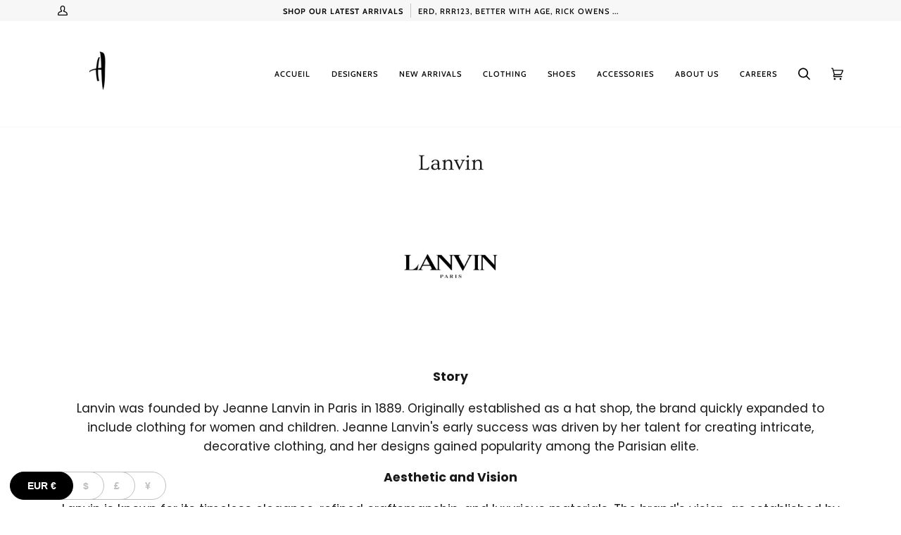

--- FILE ---
content_type: text/html; charset=utf-8
request_url: https://anrosa-store.com/ko/collections/lanvin
body_size: 23619
content:
<!doctype html>
<html class="no-js" lang="ko">
<head>
<!-- Google Tag Manager -->
<script>(function(w,d,s,l,i){w[l]=w[l]||[];w[l].push({'gtm.start':
new Date().getTime(),event:'gtm.js'});var f=d.getElementsByTagName(s)[0],
j=d.createElement(s),dl=l!='dataLayer'?'&l='+l:'';j.async=true;j.src=
'https://www.googletagmanager.com/gtm.js?id='+i+dl;f.parentNode.insertBefore(j,f);
})(window,document,'script','dataLayer','GTM-N49SQRDK');</script>
<!-- End Google Tag Manager -->
  <meta charset="utf-8">
  <meta http-equiv="X-UA-Compatible" content="IE=edge,chrome=1">
  <meta name="viewport" content="width=device-width,initial-scale=1">
  <meta name="theme-color" content="#585e71"><link rel="canonical" href="https://anrosa-store.com/ko/collections/lanvin"><!-- ======================= Pipeline Theme V5.0.2 ========================= -->

  <link rel="preconnect" href="https://cdn.shopify.com" crossorigin>
  <link rel="preconnect" href="https://fonts.shopify.com" crossorigin>
  <link rel="preconnect" href="https://monorail-edge.shopifysvc.com" crossorigin>


  <link rel="preload" href="//anrosa-store.com/cdn/shop/t/3/assets/lazysizes.js?v=111431644619468174291614180054" as="script">
  <link rel="preload" href="//anrosa-store.com/cdn/shop/t/3/assets/vendor.js?v=137716196904437009191614180058" as="script">
  <link rel="preload" href="//anrosa-store.com/cdn/shop/t/3/assets/theme.js?v=77856187571631551301644605166" as="script">
  <link rel="preload" href="//anrosa-store.com/cdn/shop/t/3/assets/theme.css?v=66436175065797648901614180056" as="style"><link rel="shortcut icon" href="//anrosa-store.com/cdn/shop/files/ANROSA_6a9c0257-9135-4b73-a467-0f4561ee7403_32x32.png?v=1698412384" type="image/png"><!-- Title and description ================================================ -->
  
  <title>
    
    Lanvin
&ndash; Anrosa Store

  </title><meta name="description" content="    Story Lanvin was founded by Jeanne Lanvin in Paris in 1889. Originally established as a hat shop, the brand quickly expanded to include clothing for women and children. Jeanne Lanvin&#39;s early success was driven by her talent for creating intricate, decorative clothing, and her designs gained popularity among the Par"><!-- /snippets/social-meta-tags.liquid --><meta property="og:site_name" content="Anrosa Store">
<meta property="og:url" content="https://anrosa-store.com/ko/collections/lanvin">
<meta property="og:title" content="Lanvin">
<meta property="og:type" content="website">
<meta property="og:description" content="    Story Lanvin was founded by Jeanne Lanvin in Paris in 1889. Originally established as a hat shop, the brand quickly expanded to include clothing for women and children. Jeanne Lanvin&#39;s early success was driven by her talent for creating intricate, decorative clothing, and her designs gained popularity among the Par">


<meta name="twitter:site" content="@">
<meta name="twitter:card" content="summary_large_image">
<meta name="twitter:title" content="Lanvin">
<meta name="twitter:description" content="    Story Lanvin was founded by Jeanne Lanvin in Paris in 1889. Originally established as a hat shop, the brand quickly expanded to include clothing for women and children. Jeanne Lanvin&#39;s early success was driven by her talent for creating intricate, decorative clothing, and her designs gained popularity among the Par">
<!-- CSS ================================================================== -->
  
  <link href="//anrosa-store.com/cdn/shop/t/3/assets/font-settings.css?v=37022029232308333881762408725" rel="stylesheet" type="text/css" media="all" />

  
<style data-shopify>

:root {
/* ================ Product video ================ */

---color_video_bg: #f2f2f2;


/* ================ Color Variables ================ */

/* === Backgrounds ===*/
---color-bg: #ffffff;
---color-bg-accent: #f7f7f7;

/* === Text colors ===*/
---color-text-dark: #000000;
---color-text: #191919;
---color-text-light: #333333;

/* === Bright color ===*/
---color-primary: #030303;
---color-primary-hover: #000000;
---color-primary-fade: rgba(3, 3, 3, 0.05);
---color-primary-fade-hover: rgba(3, 3, 3, 0.1);---color-primary-opposite: #ffffff;

/* === Secondary/link Color ===*/
---color-secondary: #585e71;
---color-secondary-hover: #2d354f;
---color-secondary-fade: rgba(88, 94, 113, 0.05);
---color-secondary-fade-hover: rgba(88, 94, 113, 0.1);---color-secondary-opposite: #ffffff;

/* === Shades of grey ===*/
---color-a5:  rgba(0, 0, 0, 0.05);
---color-a10: rgba(0, 0, 0, 0.1);
---color-a20: rgba(0, 0, 0, 0.2);
---color-a35: rgba(0, 0, 0, 0.35);
---color-a50: rgba(0, 0, 0, 0.5);
---color-a80: rgba(0, 0, 0, 0.8);
---color-a90: rgba(0, 0, 0, 0.9);
---color-a95: rgba(0, 0, 0, 0.95);


/* ================ Inverted Color Variables ================ */

---inverse-bg: #2e3438;
---inverse-bg-accent: #222324;

/* === Text colors ===*/
---inverse-text-dark: #eeefef;
---inverse-text: #e2e3e3;
---inverse-text-light: #ffffff;

/* === Bright color ===*/
---inverse-primary: #fcd8c8;
---inverse-primary-hover: #ffa278;
---inverse-primary-fade: rgba(252, 216, 200, 0.05);
---inverse-primary-fade-hover: rgba(252, 216, 200, 0.1);---inverse-primary-opposite: #000000;


/* === Second Color ===*/
---inverse-secondary: #c6dae5;
---inverse-secondary-hover: #86bcd9;
---inverse-secondary-fade: rgba(198, 218, 229, 0.05);
---inverse-secondary-fade-hover: rgba(198, 218, 229, 0.1);---inverse-secondary-opposite: #000000;


/* === Shades of grey ===*/
---inverse-a5:  rgba(255, 255, 255, 0.05);
---inverse-a10: rgba(255, 255, 255, 0.1);
---inverse-a20: rgba(255, 255, 255, 0.2);
---inverse-a35: rgba(255, 255, 255, 0.3);
---inverse-a80: rgba(255, 255, 255, 0.8);
---inverse-a90: rgba(255, 255, 255, 0.9);
---inverse-a95: rgba(255, 255, 255, 0.95);


/* === Account Bar ===*/
---color-announcement-bg: #f7f7f7;
---color-announcement-text: #060606;

/* === Nav and dropdown link background ===*/
---color-nav: #ffffff;
---color-nav-text: #030303;
---color-nav-border: #f7f7f7;
---color-nav-a10: rgba(3, 3, 3, 0.1);
---color-nav-a50: rgba(3, 3, 3, 0.5);

/* === Site Footer ===*/
---color-footer-bg: #ffffff;
---color-footer-text: #000000;
---color-footer-a5: rgba(0, 0, 0, 0.05);
---color-footer-a15: rgba(0, 0, 0, 0.15);
---color-footer-a90: rgba(0, 0, 0, 0.9);

/* === Products ===*/
---color-bg-product: #ffffff;


/* === disabled form colors ===*/
---color-disabled-bg: #e6e6e6;
---color-disabled-text: #a6a6a6;

---inverse-disabled-bg: #43484c;
---inverse-disabled-text: #777b7e;

/* === Gallery padding === */
---gallery-padding: 32px;

/* === Button Radius === */
---button-radius: 0px;


/* ================ Typography ================ */

---font-stack-body: Poppins, sans-serif;
---font-style-body: normal;
---font-weight-body: 400;
---font-weight-body-bold: 700;
---font-adjust-body: 1.0;

---font-stack-heading: Ovo, serif;
---font-style-heading: normal;
---font-weight-heading: 400;
---font-weight-heading-bold: 700;
---font-adjust-heading: 1.0;

  ---font-heading-space: initial;
  ---font-heading-caps: initial;


---font-stack-accent: Cabin, serif;
---font-style-accent: normal;
---font-weight-accent: 500;
---font-weight-accent-bold: 700;
---font-adjust-accent: 1.0;

---ico-select: url('//anrosa-store.com/cdn/shop/t/3/assets/ico-select.svg?v=161322774361156881761614180078');

---url-zoom: url('//anrosa-store.com/cdn/shop/t/3/assets/cursor-zoom.svg?v=62094751757162256821614268361');
---url-zoom-2x: url('//anrosa-store.com/cdn/shop/t/3/assets/cursor-zoom-2x.svg?v=75342415213450007151614268361');

}

</style>

  <link href="//anrosa-store.com/cdn/shop/t/3/assets/theme.css?v=66436175065797648901614180056" rel="stylesheet" type="text/css" media="all" />

  <script>
    document.documentElement.className = document.documentElement.className.replace('no-js', 'js');
    var theme = {
      routes: {
        product_recommendations_url: '/ko/recommendations/products',
        root_url: '/ko'
      },
      assets: {
        photoswipe: '//anrosa-store.com/cdn/shop/t/3/assets/photoswipe.js?v=40053551279037104431614180055',
        smoothscroll: '//anrosa-store.com/cdn/shop/t/3/assets/smoothscroll.js?v=37906625415260927261614180055',
        swatches: '//anrosa-store.com/cdn/shop/t/3/assets/swatches.json?v=3018878033003485901614180056',
        base: "//anrosa-store.com/cdn/shop/t/3/assets/"
      },
      strings: {
        swatchesKey: "Color, Colour",     
        addToCart: "Add to Cart",
        soldOut: "Sold Out",
        unavailable: "Unavailable",
        unitPrice: "Unit price",
        unitPriceSeparator: "per",        
        stockout: "All available stock is in cart"
      },
      settings: {
        swatches_enable: true
      },
      info: {
        name: 'pipeline'
      },
      moneyFormat: "\u003cspan class=money\u003e€{{amount_with_comma_separator}}\u003c\/span\u003e",
      version: '5.0.2'
    }
  </script><!-- Theme Javascript ============================================================== -->
  <script src="//anrosa-store.com/cdn/shop/t/3/assets/lazysizes.js?v=111431644619468174291614180054" async="async"></script>
  <script src="//anrosa-store.com/cdn/shop/t/3/assets/vendor.js?v=137716196904437009191614180058" defer="defer"></script>
  <script src="//anrosa-store.com/cdn/shop/t/3/assets/theme.js?v=77856187571631551301644605166" defer="defer"></script>

  <script type="text/javascript">
    if (window.MSInputMethodContext && document.documentMode) {
      var scripts = document.getElementsByTagName('script')[0];
      var polyfill = document.createElement("script");
      polyfill.defer = true;
      polyfill.src = "//anrosa-store.com/cdn/shop/t/3/assets/ie11.js?v=144489047535103983231614180054";

      scripts.parentNode.insertBefore(polyfill, scripts);
    }
  </script>

  <!-- Shopify app scripts =========================================================== -->
  <script>window.performance && window.performance.mark && window.performance.mark('shopify.content_for_header.start');</script><meta name="google-site-verification" content="a8N5_lOh-T7Q7egov_08ZQCY80zAv_HQKoizjZMymno">
<meta name="facebook-domain-verification" content="079g4811v65abwlq0pcezwkprc0low">
<meta name="facebook-domain-verification" content="yehot8nn26w2ln38mpixl0ylvw07hf">
<meta id="shopify-digital-wallet" name="shopify-digital-wallet" content="/54874144975/digital_wallets/dialog">
<meta name="shopify-checkout-api-token" content="938bd6fa47f9a6bc784e77dc3cf5b36b">
<meta id="in-context-paypal-metadata" data-shop-id="54874144975" data-venmo-supported="false" data-environment="production" data-locale="en_US" data-paypal-v4="true" data-currency="EUR">
<link rel="alternate" type="application/atom+xml" title="Feed" href="/ko/collections/lanvin.atom" />
<link rel="alternate" hreflang="x-default" href="https://anrosa-store.com/collections/lanvin">
<link rel="alternate" hreflang="en" href="https://anrosa-store.com/collections/lanvin">
<link rel="alternate" hreflang="es" href="https://anrosa-store.com/es/collections/lanvin">
<link rel="alternate" hreflang="ja" href="https://anrosa-store.com/ja/collections/lanvin">
<link rel="alternate" hreflang="ko" href="https://anrosa-store.com/ko/collections/lanvin">
<link rel="alternate" hreflang="en-DE" href="https://anrosa-store.com/en-de/collections/lanvin">
<link rel="alternate" hreflang="de-DE" href="https://anrosa-store.com/de-de/collections/lanvin">
<link rel="alternate" hreflang="en-BE" href="https://anrosa-store.com/en-be/collections/lanvin">
<link rel="alternate" hreflang="zh-Hans-CN" href="https://anrosa-store.com/zh-cn/collections/lanvin">
<link rel="alternate" hreflang="en-CN" href="https://anrosa-store.com/en-cn/collections/lanvin">
<link rel="alternate" hreflang="en-KR" href="https://anrosa-store.com/en-kr/collections/lanvin">
<link rel="alternate" hreflang="ko-KR" href="https://anrosa-store.com/ko-kr/collections/lanvin">
<link rel="alternate" hreflang="en-US" href="https://anrosa-store.com/en-us/collections/lanvin">
<link rel="alternate" hreflang="en-GB" href="https://anrosa-store.com/en-gb/collections/lanvin">
<link rel="alternate" hreflang="en-CH" href="https://anrosa-store.com/en-ch/collections/lanvin">
<link rel="alternate" type="application/json+oembed" href="https://anrosa-store.com/ko/collections/lanvin.oembed">
<script async="async" src="/checkouts/internal/preloads.js?locale=ko-FR"></script>
<script id="shopify-features" type="application/json">{"accessToken":"938bd6fa47f9a6bc784e77dc3cf5b36b","betas":["rich-media-storefront-analytics"],"domain":"anrosa-store.com","predictiveSearch":true,"shopId":54874144975,"locale":"ko"}</script>
<script>var Shopify = Shopify || {};
Shopify.shop = "anrosa-store.myshopify.com";
Shopify.locale = "ko";
Shopify.currency = {"active":"EUR","rate":"1.0"};
Shopify.country = "FR";
Shopify.theme = {"name":"Pipeline","id":120136630479,"schema_name":"Pipeline","schema_version":"5.0.2","theme_store_id":739,"role":"main"};
Shopify.theme.handle = "null";
Shopify.theme.style = {"id":null,"handle":null};
Shopify.cdnHost = "anrosa-store.com/cdn";
Shopify.routes = Shopify.routes || {};
Shopify.routes.root = "/ko/";</script>
<script type="module">!function(o){(o.Shopify=o.Shopify||{}).modules=!0}(window);</script>
<script>!function(o){function n(){var o=[];function n(){o.push(Array.prototype.slice.apply(arguments))}return n.q=o,n}var t=o.Shopify=o.Shopify||{};t.loadFeatures=n(),t.autoloadFeatures=n()}(window);</script>
<script id="shop-js-analytics" type="application/json">{"pageType":"collection"}</script>
<script defer="defer" async type="module" src="//anrosa-store.com/cdn/shopifycloud/shop-js/modules/v2/client.init-shop-cart-sync_2_vySZRZ.ko.esm.js"></script>
<script defer="defer" async type="module" src="//anrosa-store.com/cdn/shopifycloud/shop-js/modules/v2/chunk.common_DltePkld.esm.js"></script>
<script defer="defer" async type="module" src="//anrosa-store.com/cdn/shopifycloud/shop-js/modules/v2/chunk.modal_CITvsnQ_.esm.js"></script>
<script type="module">
  await import("//anrosa-store.com/cdn/shopifycloud/shop-js/modules/v2/client.init-shop-cart-sync_2_vySZRZ.ko.esm.js");
await import("//anrosa-store.com/cdn/shopifycloud/shop-js/modules/v2/chunk.common_DltePkld.esm.js");
await import("//anrosa-store.com/cdn/shopifycloud/shop-js/modules/v2/chunk.modal_CITvsnQ_.esm.js");

  window.Shopify.SignInWithShop?.initShopCartSync?.({"fedCMEnabled":true,"windoidEnabled":true});

</script>
<script>(function() {
  var isLoaded = false;
  function asyncLoad() {
    if (isLoaded) return;
    isLoaded = true;
    var urls = ["https:\/\/cdn.nfcube.com\/instafeed-030129b2b3067ebd9acae8a7c7a37d5e.js?shop=anrosa-store.myshopify.com"];
    for (var i = 0; i < urls.length; i++) {
      var s = document.createElement('script');
      s.type = 'text/javascript';
      s.async = true;
      s.src = urls[i];
      var x = document.getElementsByTagName('script')[0];
      x.parentNode.insertBefore(s, x);
    }
  };
  if(window.attachEvent) {
    window.attachEvent('onload', asyncLoad);
  } else {
    window.addEventListener('load', asyncLoad, false);
  }
})();</script>
<script id="__st">var __st={"a":54874144975,"offset":3600,"reqid":"8b1b0be1-9e6d-4203-8c4e-fddbb650cde8-1769035845","pageurl":"anrosa-store.com\/ko\/collections\/lanvin","u":"36b335b96465","p":"collection","rtyp":"collection","rid":279980671183};</script>
<script>window.ShopifyPaypalV4VisibilityTracking = true;</script>
<script id="captcha-bootstrap">!function(){'use strict';const t='contact',e='account',n='new_comment',o=[[t,t],['blogs',n],['comments',n],[t,'customer']],c=[[e,'customer_login'],[e,'guest_login'],[e,'recover_customer_password'],[e,'create_customer']],r=t=>t.map((([t,e])=>`form[action*='/${t}']:not([data-nocaptcha='true']) input[name='form_type'][value='${e}']`)).join(','),a=t=>()=>t?[...document.querySelectorAll(t)].map((t=>t.form)):[];function s(){const t=[...o],e=r(t);return a(e)}const i='password',u='form_key',d=['recaptcha-v3-token','g-recaptcha-response','h-captcha-response',i],f=()=>{try{return window.sessionStorage}catch{return}},m='__shopify_v',_=t=>t.elements[u];function p(t,e,n=!1){try{const o=window.sessionStorage,c=JSON.parse(o.getItem(e)),{data:r}=function(t){const{data:e,action:n}=t;return t[m]||n?{data:e,action:n}:{data:t,action:n}}(c);for(const[e,n]of Object.entries(r))t.elements[e]&&(t.elements[e].value=n);n&&o.removeItem(e)}catch(o){console.error('form repopulation failed',{error:o})}}const l='form_type',E='cptcha';function T(t){t.dataset[E]=!0}const w=window,h=w.document,L='Shopify',v='ce_forms',y='captcha';let A=!1;((t,e)=>{const n=(g='f06e6c50-85a8-45c8-87d0-21a2b65856fe',I='https://cdn.shopify.com/shopifycloud/storefront-forms-hcaptcha/ce_storefront_forms_captcha_hcaptcha.v1.5.2.iife.js',D={infoText:'hCaptcha에 의해 보호됨',privacyText:'개인정보 보호',termsText:'약관'},(t,e,n)=>{const o=w[L][v],c=o.bindForm;if(c)return c(t,g,e,D).then(n);var r;o.q.push([[t,g,e,D],n]),r=I,A||(h.body.append(Object.assign(h.createElement('script'),{id:'captcha-provider',async:!0,src:r})),A=!0)});var g,I,D;w[L]=w[L]||{},w[L][v]=w[L][v]||{},w[L][v].q=[],w[L][y]=w[L][y]||{},w[L][y].protect=function(t,e){n(t,void 0,e),T(t)},Object.freeze(w[L][y]),function(t,e,n,w,h,L){const[v,y,A,g]=function(t,e,n){const i=e?o:[],u=t?c:[],d=[...i,...u],f=r(d),m=r(i),_=r(d.filter((([t,e])=>n.includes(e))));return[a(f),a(m),a(_),s()]}(w,h,L),I=t=>{const e=t.target;return e instanceof HTMLFormElement?e:e&&e.form},D=t=>v().includes(t);t.addEventListener('submit',(t=>{const e=I(t);if(!e)return;const n=D(e)&&!e.dataset.hcaptchaBound&&!e.dataset.recaptchaBound,o=_(e),c=g().includes(e)&&(!o||!o.value);(n||c)&&t.preventDefault(),c&&!n&&(function(t){try{if(!f())return;!function(t){const e=f();if(!e)return;const n=_(t);if(!n)return;const o=n.value;o&&e.removeItem(o)}(t);const e=Array.from(Array(32),(()=>Math.random().toString(36)[2])).join('');!function(t,e){_(t)||t.append(Object.assign(document.createElement('input'),{type:'hidden',name:u})),t.elements[u].value=e}(t,e),function(t,e){const n=f();if(!n)return;const o=[...t.querySelectorAll(`input[type='${i}']`)].map((({name:t})=>t)),c=[...d,...o],r={};for(const[a,s]of new FormData(t).entries())c.includes(a)||(r[a]=s);n.setItem(e,JSON.stringify({[m]:1,action:t.action,data:r}))}(t,e)}catch(e){console.error('failed to persist form',e)}}(e),e.submit())}));const S=(t,e)=>{t&&!t.dataset[E]&&(n(t,e.some((e=>e===t))),T(t))};for(const o of['focusin','change'])t.addEventListener(o,(t=>{const e=I(t);D(e)&&S(e,y())}));const B=e.get('form_key'),M=e.get(l),P=B&&M;t.addEventListener('DOMContentLoaded',(()=>{const t=y();if(P)for(const e of t)e.elements[l].value===M&&p(e,B);[...new Set([...A(),...v().filter((t=>'true'===t.dataset.shopifyCaptcha))])].forEach((e=>S(e,t)))}))}(h,new URLSearchParams(w.location.search),n,t,e,['guest_login'])})(!0,!0)}();</script>
<script integrity="sha256-4kQ18oKyAcykRKYeNunJcIwy7WH5gtpwJnB7kiuLZ1E=" data-source-attribution="shopify.loadfeatures" defer="defer" src="//anrosa-store.com/cdn/shopifycloud/storefront/assets/storefront/load_feature-a0a9edcb.js" crossorigin="anonymous"></script>
<script data-source-attribution="shopify.dynamic_checkout.dynamic.init">var Shopify=Shopify||{};Shopify.PaymentButton=Shopify.PaymentButton||{isStorefrontPortableWallets:!0,init:function(){window.Shopify.PaymentButton.init=function(){};var t=document.createElement("script");t.src="https://anrosa-store.com/cdn/shopifycloud/portable-wallets/latest/portable-wallets.ko.js",t.type="module",document.head.appendChild(t)}};
</script>
<script data-source-attribution="shopify.dynamic_checkout.buyer_consent">
  function portableWalletsHideBuyerConsent(e){var t=document.getElementById("shopify-buyer-consent"),n=document.getElementById("shopify-subscription-policy-button");t&&n&&(t.classList.add("hidden"),t.setAttribute("aria-hidden","true"),n.removeEventListener("click",e))}function portableWalletsShowBuyerConsent(e){var t=document.getElementById("shopify-buyer-consent"),n=document.getElementById("shopify-subscription-policy-button");t&&n&&(t.classList.remove("hidden"),t.removeAttribute("aria-hidden"),n.addEventListener("click",e))}window.Shopify?.PaymentButton&&(window.Shopify.PaymentButton.hideBuyerConsent=portableWalletsHideBuyerConsent,window.Shopify.PaymentButton.showBuyerConsent=portableWalletsShowBuyerConsent);
</script>
<script data-source-attribution="shopify.dynamic_checkout.cart.bootstrap">document.addEventListener("DOMContentLoaded",(function(){function t(){return document.querySelector("shopify-accelerated-checkout-cart, shopify-accelerated-checkout")}if(t())Shopify.PaymentButton.init();else{new MutationObserver((function(e,n){t()&&(Shopify.PaymentButton.init(),n.disconnect())})).observe(document.body,{childList:!0,subtree:!0})}}));
</script>
<link id="shopify-accelerated-checkout-styles" rel="stylesheet" media="screen" href="https://anrosa-store.com/cdn/shopifycloud/portable-wallets/latest/accelerated-checkout-backwards-compat.css" crossorigin="anonymous">
<style id="shopify-accelerated-checkout-cart">
        #shopify-buyer-consent {
  margin-top: 1em;
  display: inline-block;
  width: 100%;
}

#shopify-buyer-consent.hidden {
  display: none;
}

#shopify-subscription-policy-button {
  background: none;
  border: none;
  padding: 0;
  text-decoration: underline;
  font-size: inherit;
  cursor: pointer;
}

#shopify-subscription-policy-button::before {
  box-shadow: none;
}

      </style>

<script>window.performance && window.performance.mark && window.performance.mark('shopify.content_for_header.end');</script>
<!-- BEGIN app block: shopify://apps/beast-currency-converter/blocks/doubly/267afa86-a419-4d5b-a61b-556038e7294d -->


	<script>
		var DoublyGlobalCurrency, catchXHR = true, bccAppVersion = 1;
       	var DoublyGlobal = {
			theme : 'layered_theme',
			spanClass : 'money',
			cookieName : '_g1743763146',
			ratesUrl :  'https://init.grizzlyapps.com/9e32c84f0db4f7b1eb40c32bdb0bdea9',
			geoUrl : 'https://currency.grizzlyapps.com/83d400c612f9a099fab8f76dcab73a48',
			shopCurrency : 'EUR',
            allowedCurrencies : '["EUR","USD","GBP","CNY"]',
			countriesJSON : '[]',
			currencyMessage : 'All orders are processed in EUR. While the content of your cart is currently displayed in <span class="selected-currency"></span>, you will checkout using EUR at the most current exchange rate.',
            currencyFormat : 'money_with_currency_format',
			euroFormat : 'amount_with_comma_separator',
            removeDecimals : 0,
            roundDecimals : 0,
            roundTo : '99',
            autoSwitch : 0,
			showPriceOnHover : 0,
            showCurrencyMessage : false,
			hideConverter : '0',
			forceJqueryLoad : false,
			beeketing : true,
			themeScript : '',
			customerScriptBefore : '',
			customerScriptAfter : '',
			debug: false
		};

		<!-- inline script: fixes + various plugin js functions -->
		DoublyGlobal.themeScript = "if(DoublyGlobal.debug) debugger;jQueryGrizzly('head').append('<style> .doubly-message { margin:0px 0 25px 0; text-align:left; } #AjaxifyModal .doubly-message { margin:0px 25px 25px 25px; } <\/style>'); if (jQueryGrizzly('.cart__footer .doubly-message').length==0) { jQueryGrizzly('.cart__footer .grid').before('<div class=\"doubly-message\"><\/div>'); } jQueryGrizzly(document).ajaxComplete(function() { if (jQueryGrizzly('.cart__footer .doubly-message').length==0) { jQueryGrizzly('.cart__footer .grid').before('<div class=\"doubly-message\"><\/div>'); } });";DoublyGlobal.initLayeredDesign = function(){
                    jQueryGrizzly('.currency-switcher-btn').unbind('click');
                    var selectedOption;
                    jQueryGrizzly('.currency-switcher-btn').click(function() {
                        selectedOption = jQueryGrizzly(this).attr('doubly-currency');
                        jQueryGrizzly('.layered-currency-switcher').each(function() {
                            var currencySwitcher = jQueryGrizzly(this);
                            var a_length = currencySwitcher.find('.currency-switcher-btn').length;
                            var temp_length = a_length;
                            currencySwitcher.find('.currency-switcher-btn').each(function() {
                                jQueryGrizzly(this).css({
                                    'z-index': a_length
                                });
                                a_length--;
                            });
                            var current = currencySwitcher.find('.currency-switcher-btn[doubly-currency="' + selectedOption + '"]');
                            var constant = temp_length;
                            current.addClass('selected');
                            currencySwitcher.find('.currency-switcher-btn').not(current).removeClass('selected');
                            var i = 1;
                            var success = 0;
                            currencySwitcher.find('.currency-switcher-btn').each(function() {
                                if (!jQueryGrizzly(this).hasClass('selected')) {
                                    if (success == 0) {
                                        jQueryGrizzly(this).css({
                                            'z-index': i,
                                            'text-align': 'center',
                                            'padding-right': '49px',
                                            'padding-left': '11px'
                                        });
                                        i++;
                                    } else {
                                        constant--;
                                        jQueryGrizzly(this).css({
                                            'z-index': constant,
                                            'text-align': 'center',
                                            'padding-left': '49px',
                                            'padding-right': '11px'
                                        });
                                    }
                                } else {
                                    jQueryGrizzly(this).css({
                                        'z-index': constant
                                    });
                                    success = 1;
                                }
                            });
                        });
                    });
                };
                DoublyGlobal.addSelect = function(){
                    /* add select in select wrapper or body */  
                    if (jQueryGrizzly('.doubly-wrapper').length>0) { 
                        var doublyWrapper = '.doubly-wrapper';
                    } else if (jQueryGrizzly('.doubly-float').length==0) {
                        var doublyWrapper = '.doubly-float';
                        jQueryGrizzly('body').append('<div class="doubly-float"></div>');
                    }
                    document.querySelectorAll(doublyWrapper).forEach(function(el) {
                        el.insertAdjacentHTML('afterbegin', '<ul class="layered-currency-switcher"><li><button class="currency-switcher-btn" doubly-currency="EUR" href="javascript:void(0)"><span>EUR</span> &#8364;</button><button class="currency-switcher-btn" doubly-currency="USD" href="javascript:void(0)"><span>USD</span> &#36;</button><button class="currency-switcher-btn" doubly-currency="GBP" href="javascript:void(0)"><span>GBP</span> &#163;</button><button class="currency-switcher-btn" doubly-currency="CNY" href="javascript:void(0)"><span>CNY</span> &#165;</button></li></ul>');
                    });
                }
		var bbb = "0";
	</script>
	
	
	<!-- inline styles -->
	<style> 
		
		
		.layered-currency-switcher{width:auto;float:right;padding:0 0 0 50px;margin:0px;}.layered-currency-switcher li{display:block;float:left;font-size:15px;margin:0px;}.layered-currency-switcher li button.currency-switcher-btn{width:auto;height:auto;margin-bottom:0px;background:#fff;font-family:Arial!important;line-height:18px;border:1px solid #dadada;border-radius:25px;color:#9a9a9a;float:left;font-weight:700;margin-left:-46px;min-width:90px;position:relative;text-align:center;text-decoration:none;padding:10px 11px 10px 49px}.price-on-hover,.price-on-hover-wrapper{font-size:15px!important;line-height:25px!important}.layered-currency-switcher li button.currency-switcher-btn:focus{outline:0;-webkit-outline:none;-moz-outline:none;-o-outline:none}.layered-currency-switcher li button.currency-switcher-btn:hover{background:#ddf6cf;border-color:#a9d092;color:#89b171}.layered-currency-switcher li button.currency-switcher-btn span{display:none}.layered-currency-switcher li button.currency-switcher-btn:first-child{border-radius:25px}.layered-currency-switcher li button.currency-switcher-btn.selected{background:#de4c39;border-color:#de4c39;color:#fff;z-index:99;padding-left:23px!important;padding-right:23px!important}.layered-currency-switcher li button.currency-switcher-btn.selected span{display:inline-block}.doubly,.money{position:relative; font-weight:inherit !important; font-size:inherit !important;text-decoration:inherit !important;}.price-on-hover-wrapper{position:absolute;left:-50%;text-align:center;width:200%;top:110%;z-index:100000000}.price-on-hover{background:#333;border-color:#FFF!important;padding:2px 5px 3px;font-weight:400;border-radius:5px;font-family:Helvetica Neue,Arial;color:#fff;border:0}.price-on-hover:after{content:\"\";position:absolute;left:50%;margin-left:-4px;margin-top:-2px;width:0;height:0;border-bottom:solid 4px #333;border-left:solid 4px transparent;border-right:solid 4px transparent}.doubly-message{margin:5px 0}.doubly-wrapper{float:right}.doubly-float{position:fixed;bottom:10px;left:10px;right:auto;z-index:100000;}select.currency-switcher{margin:0px; position:relative; top:auto;}.layered-currency-switcher li button.currency-switcher-btn { background: #FFFFFF !important; border-color: #BFBFBF !important; color: #BFBFBF !important; } .layered-currency-switcher li button.currency-switcher-btn:hover { background: #DDF6CF !important; border-color: #89B171 !important; color: #89B171 !important; } .layered-currency-switcher li button.currency-switcher-btn.selected { background: #000000 !important; border-color: #000000 !important; color: #FFFFFF !important; } .price-on-hover { background-color: #333333 !important; color: #FFFFFF !important; } .price-on-hover:after { border-bottom-color: #333333 !important;}
	</style>
	
	<script src="https://cdn.shopify.com/extensions/01997e3d-dbe8-7f57-a70f-4120f12c2b07/currency-54/assets/doubly.js" async data-no-instant></script>



<!-- END app block --><!-- BEGIN app block: shopify://apps/instafeed/blocks/head-block/c447db20-095d-4a10-9725-b5977662c9d5 --><link rel="preconnect" href="https://cdn.nfcube.com/">
<link rel="preconnect" href="https://scontent.cdninstagram.com/">


  <script>
    document.addEventListener('DOMContentLoaded', function () {
      let instafeedScript = document.createElement('script');

      
        instafeedScript.src = 'https://cdn.nfcube.com/instafeed-030129b2b3067ebd9acae8a7c7a37d5e.js';
      

      document.body.appendChild(instafeedScript);
    });
  </script>





<!-- END app block --><meta property="og:image" content="https://cdn.shopify.com/s/files/1/0548/7414/4975/files/ANROSA_LOGO_NEW_25b38aea-71ca-4d68-9838-496dbcfe66d4.png?v=1737128731" />
<meta property="og:image:secure_url" content="https://cdn.shopify.com/s/files/1/0548/7414/4975/files/ANROSA_LOGO_NEW_25b38aea-71ca-4d68-9838-496dbcfe66d4.png?v=1737128731" />
<meta property="og:image:width" content="676" />
<meta property="og:image:height" content="574" />
<link href="https://monorail-edge.shopifysvc.com" rel="dns-prefetch">
<script>(function(){if ("sendBeacon" in navigator && "performance" in window) {try {var session_token_from_headers = performance.getEntriesByType('navigation')[0].serverTiming.find(x => x.name == '_s').description;} catch {var session_token_from_headers = undefined;}var session_cookie_matches = document.cookie.match(/_shopify_s=([^;]*)/);var session_token_from_cookie = session_cookie_matches && session_cookie_matches.length === 2 ? session_cookie_matches[1] : "";var session_token = session_token_from_headers || session_token_from_cookie || "";function handle_abandonment_event(e) {var entries = performance.getEntries().filter(function(entry) {return /monorail-edge.shopifysvc.com/.test(entry.name);});if (!window.abandonment_tracked && entries.length === 0) {window.abandonment_tracked = true;var currentMs = Date.now();var navigation_start = performance.timing.navigationStart;var payload = {shop_id: 54874144975,url: window.location.href,navigation_start,duration: currentMs - navigation_start,session_token,page_type: "collection"};window.navigator.sendBeacon("https://monorail-edge.shopifysvc.com/v1/produce", JSON.stringify({schema_id: "online_store_buyer_site_abandonment/1.1",payload: payload,metadata: {event_created_at_ms: currentMs,event_sent_at_ms: currentMs}}));}}window.addEventListener('pagehide', handle_abandonment_event);}}());</script>
<script id="web-pixels-manager-setup">(function e(e,d,r,n,o){if(void 0===o&&(o={}),!Boolean(null===(a=null===(i=window.Shopify)||void 0===i?void 0:i.analytics)||void 0===a?void 0:a.replayQueue)){var i,a;window.Shopify=window.Shopify||{};var t=window.Shopify;t.analytics=t.analytics||{};var s=t.analytics;s.replayQueue=[],s.publish=function(e,d,r){return s.replayQueue.push([e,d,r]),!0};try{self.performance.mark("wpm:start")}catch(e){}var l=function(){var e={modern:/Edge?\/(1{2}[4-9]|1[2-9]\d|[2-9]\d{2}|\d{4,})\.\d+(\.\d+|)|Firefox\/(1{2}[4-9]|1[2-9]\d|[2-9]\d{2}|\d{4,})\.\d+(\.\d+|)|Chrom(ium|e)\/(9{2}|\d{3,})\.\d+(\.\d+|)|(Maci|X1{2}).+ Version\/(15\.\d+|(1[6-9]|[2-9]\d|\d{3,})\.\d+)([,.]\d+|)( \(\w+\)|)( Mobile\/\w+|) Safari\/|Chrome.+OPR\/(9{2}|\d{3,})\.\d+\.\d+|(CPU[ +]OS|iPhone[ +]OS|CPU[ +]iPhone|CPU IPhone OS|CPU iPad OS)[ +]+(15[._]\d+|(1[6-9]|[2-9]\d|\d{3,})[._]\d+)([._]\d+|)|Android:?[ /-](13[3-9]|1[4-9]\d|[2-9]\d{2}|\d{4,})(\.\d+|)(\.\d+|)|Android.+Firefox\/(13[5-9]|1[4-9]\d|[2-9]\d{2}|\d{4,})\.\d+(\.\d+|)|Android.+Chrom(ium|e)\/(13[3-9]|1[4-9]\d|[2-9]\d{2}|\d{4,})\.\d+(\.\d+|)|SamsungBrowser\/([2-9]\d|\d{3,})\.\d+/,legacy:/Edge?\/(1[6-9]|[2-9]\d|\d{3,})\.\d+(\.\d+|)|Firefox\/(5[4-9]|[6-9]\d|\d{3,})\.\d+(\.\d+|)|Chrom(ium|e)\/(5[1-9]|[6-9]\d|\d{3,})\.\d+(\.\d+|)([\d.]+$|.*Safari\/(?![\d.]+ Edge\/[\d.]+$))|(Maci|X1{2}).+ Version\/(10\.\d+|(1[1-9]|[2-9]\d|\d{3,})\.\d+)([,.]\d+|)( \(\w+\)|)( Mobile\/\w+|) Safari\/|Chrome.+OPR\/(3[89]|[4-9]\d|\d{3,})\.\d+\.\d+|(CPU[ +]OS|iPhone[ +]OS|CPU[ +]iPhone|CPU IPhone OS|CPU iPad OS)[ +]+(10[._]\d+|(1[1-9]|[2-9]\d|\d{3,})[._]\d+)([._]\d+|)|Android:?[ /-](13[3-9]|1[4-9]\d|[2-9]\d{2}|\d{4,})(\.\d+|)(\.\d+|)|Mobile Safari.+OPR\/([89]\d|\d{3,})\.\d+\.\d+|Android.+Firefox\/(13[5-9]|1[4-9]\d|[2-9]\d{2}|\d{4,})\.\d+(\.\d+|)|Android.+Chrom(ium|e)\/(13[3-9]|1[4-9]\d|[2-9]\d{2}|\d{4,})\.\d+(\.\d+|)|Android.+(UC? ?Browser|UCWEB|U3)[ /]?(15\.([5-9]|\d{2,})|(1[6-9]|[2-9]\d|\d{3,})\.\d+)\.\d+|SamsungBrowser\/(5\.\d+|([6-9]|\d{2,})\.\d+)|Android.+MQ{2}Browser\/(14(\.(9|\d{2,})|)|(1[5-9]|[2-9]\d|\d{3,})(\.\d+|))(\.\d+|)|K[Aa][Ii]OS\/(3\.\d+|([4-9]|\d{2,})\.\d+)(\.\d+|)/},d=e.modern,r=e.legacy,n=navigator.userAgent;return n.match(d)?"modern":n.match(r)?"legacy":"unknown"}(),u="modern"===l?"modern":"legacy",c=(null!=n?n:{modern:"",legacy:""})[u],f=function(e){return[e.baseUrl,"/wpm","/b",e.hashVersion,"modern"===e.buildTarget?"m":"l",".js"].join("")}({baseUrl:d,hashVersion:r,buildTarget:u}),m=function(e){var d=e.version,r=e.bundleTarget,n=e.surface,o=e.pageUrl,i=e.monorailEndpoint;return{emit:function(e){var a=e.status,t=e.errorMsg,s=(new Date).getTime(),l=JSON.stringify({metadata:{event_sent_at_ms:s},events:[{schema_id:"web_pixels_manager_load/3.1",payload:{version:d,bundle_target:r,page_url:o,status:a,surface:n,error_msg:t},metadata:{event_created_at_ms:s}}]});if(!i)return console&&console.warn&&console.warn("[Web Pixels Manager] No Monorail endpoint provided, skipping logging."),!1;try{return self.navigator.sendBeacon.bind(self.navigator)(i,l)}catch(e){}var u=new XMLHttpRequest;try{return u.open("POST",i,!0),u.setRequestHeader("Content-Type","text/plain"),u.send(l),!0}catch(e){return console&&console.warn&&console.warn("[Web Pixels Manager] Got an unhandled error while logging to Monorail."),!1}}}}({version:r,bundleTarget:l,surface:e.surface,pageUrl:self.location.href,monorailEndpoint:e.monorailEndpoint});try{o.browserTarget=l,function(e){var d=e.src,r=e.async,n=void 0===r||r,o=e.onload,i=e.onerror,a=e.sri,t=e.scriptDataAttributes,s=void 0===t?{}:t,l=document.createElement("script"),u=document.querySelector("head"),c=document.querySelector("body");if(l.async=n,l.src=d,a&&(l.integrity=a,l.crossOrigin="anonymous"),s)for(var f in s)if(Object.prototype.hasOwnProperty.call(s,f))try{l.dataset[f]=s[f]}catch(e){}if(o&&l.addEventListener("load",o),i&&l.addEventListener("error",i),u)u.appendChild(l);else{if(!c)throw new Error("Did not find a head or body element to append the script");c.appendChild(l)}}({src:f,async:!0,onload:function(){if(!function(){var e,d;return Boolean(null===(d=null===(e=window.Shopify)||void 0===e?void 0:e.analytics)||void 0===d?void 0:d.initialized)}()){var d=window.webPixelsManager.init(e)||void 0;if(d){var r=window.Shopify.analytics;r.replayQueue.forEach((function(e){var r=e[0],n=e[1],o=e[2];d.publishCustomEvent(r,n,o)})),r.replayQueue=[],r.publish=d.publishCustomEvent,r.visitor=d.visitor,r.initialized=!0}}},onerror:function(){return m.emit({status:"failed",errorMsg:"".concat(f," has failed to load")})},sri:function(e){var d=/^sha384-[A-Za-z0-9+/=]+$/;return"string"==typeof e&&d.test(e)}(c)?c:"",scriptDataAttributes:o}),m.emit({status:"loading"})}catch(e){m.emit({status:"failed",errorMsg:(null==e?void 0:e.message)||"Unknown error"})}}})({shopId: 54874144975,storefrontBaseUrl: "https://anrosa-store.com",extensionsBaseUrl: "https://extensions.shopifycdn.com/cdn/shopifycloud/web-pixels-manager",monorailEndpoint: "https://monorail-edge.shopifysvc.com/unstable/produce_batch",surface: "storefront-renderer",enabledBetaFlags: ["2dca8a86"],webPixelsConfigList: [{"id":"2944008516","configuration":"{\"accountID\":\"anrosa-store\"}","eventPayloadVersion":"v1","runtimeContext":"STRICT","scriptVersion":"5503eca56790d6863e31590c8c364ee3","type":"APP","apiClientId":12388204545,"privacyPurposes":["ANALYTICS","MARKETING","SALE_OF_DATA"],"dataSharingAdjustments":{"protectedCustomerApprovalScopes":["read_customer_email","read_customer_name","read_customer_personal_data","read_customer_phone"]}},{"id":"1926168900","configuration":"{\"pixelCode\":\"CLB136RC77UB8I93DP70\"}","eventPayloadVersion":"v1","runtimeContext":"STRICT","scriptVersion":"22e92c2ad45662f435e4801458fb78cc","type":"APP","apiClientId":4383523,"privacyPurposes":["ANALYTICS","MARKETING","SALE_OF_DATA"],"dataSharingAdjustments":{"protectedCustomerApprovalScopes":["read_customer_address","read_customer_email","read_customer_name","read_customer_personal_data","read_customer_phone"]}},{"id":"1609498948","configuration":"{\"subdomain\": \"anrosa-store\"}","eventPayloadVersion":"v1","runtimeContext":"STRICT","scriptVersion":"69e1bed23f1568abe06fb9d113379033","type":"APP","apiClientId":1615517,"privacyPurposes":["ANALYTICS","MARKETING","SALE_OF_DATA"],"dataSharingAdjustments":{"protectedCustomerApprovalScopes":["read_customer_address","read_customer_email","read_customer_name","read_customer_personal_data","read_customer_phone"]}},{"id":"925401412","configuration":"{\"config\":\"{\\\"pixel_id\\\":\\\"G-2YFH4WFL4F\\\",\\\"target_country\\\":\\\"FR\\\",\\\"gtag_events\\\":[{\\\"type\\\":\\\"search\\\",\\\"action_label\\\":\\\"G-2YFH4WFL4F\\\"},{\\\"type\\\":\\\"begin_checkout\\\",\\\"action_label\\\":\\\"G-2YFH4WFL4F\\\"},{\\\"type\\\":\\\"view_item\\\",\\\"action_label\\\":[\\\"G-2YFH4WFL4F\\\",\\\"MC-QE3TNMM4TF\\\"]},{\\\"type\\\":\\\"purchase\\\",\\\"action_label\\\":[\\\"G-2YFH4WFL4F\\\",\\\"MC-QE3TNMM4TF\\\"]},{\\\"type\\\":\\\"page_view\\\",\\\"action_label\\\":[\\\"G-2YFH4WFL4F\\\",\\\"MC-QE3TNMM4TF\\\"]},{\\\"type\\\":\\\"add_payment_info\\\",\\\"action_label\\\":\\\"G-2YFH4WFL4F\\\"},{\\\"type\\\":\\\"add_to_cart\\\",\\\"action_label\\\":\\\"G-2YFH4WFL4F\\\"}],\\\"enable_monitoring_mode\\\":false}\"}","eventPayloadVersion":"v1","runtimeContext":"OPEN","scriptVersion":"b2a88bafab3e21179ed38636efcd8a93","type":"APP","apiClientId":1780363,"privacyPurposes":[],"dataSharingAdjustments":{"protectedCustomerApprovalScopes":["read_customer_address","read_customer_email","read_customer_name","read_customer_personal_data","read_customer_phone"]}},{"id":"247464260","configuration":"{\"pixel_id\":\"1831014133727698\",\"pixel_type\":\"facebook_pixel\",\"metaapp_system_user_token\":\"-\"}","eventPayloadVersion":"v1","runtimeContext":"OPEN","scriptVersion":"ca16bc87fe92b6042fbaa3acc2fbdaa6","type":"APP","apiClientId":2329312,"privacyPurposes":["ANALYTICS","MARKETING","SALE_OF_DATA"],"dataSharingAdjustments":{"protectedCustomerApprovalScopes":["read_customer_address","read_customer_email","read_customer_name","read_customer_personal_data","read_customer_phone"]}},{"id":"shopify-app-pixel","configuration":"{}","eventPayloadVersion":"v1","runtimeContext":"STRICT","scriptVersion":"0450","apiClientId":"shopify-pixel","type":"APP","privacyPurposes":["ANALYTICS","MARKETING"]},{"id":"shopify-custom-pixel","eventPayloadVersion":"v1","runtimeContext":"LAX","scriptVersion":"0450","apiClientId":"shopify-pixel","type":"CUSTOM","privacyPurposes":["ANALYTICS","MARKETING"]}],isMerchantRequest: false,initData: {"shop":{"name":"Anrosa Store","paymentSettings":{"currencyCode":"EUR"},"myshopifyDomain":"anrosa-store.myshopify.com","countryCode":"FR","storefrontUrl":"https:\/\/anrosa-store.com\/ko"},"customer":null,"cart":null,"checkout":null,"productVariants":[],"purchasingCompany":null},},"https://anrosa-store.com/cdn","fcfee988w5aeb613cpc8e4bc33m6693e112",{"modern":"","legacy":""},{"shopId":"54874144975","storefrontBaseUrl":"https:\/\/anrosa-store.com","extensionBaseUrl":"https:\/\/extensions.shopifycdn.com\/cdn\/shopifycloud\/web-pixels-manager","surface":"storefront-renderer","enabledBetaFlags":"[\"2dca8a86\"]","isMerchantRequest":"false","hashVersion":"fcfee988w5aeb613cpc8e4bc33m6693e112","publish":"custom","events":"[[\"page_viewed\",{}],[\"collection_viewed\",{\"collection\":{\"id\":\"279980671183\",\"title\":\"Lanvin\",\"productVariants\":[{\"price\":{\"amount\":750.0,\"currencyCode\":\"EUR\"},\"product\":{\"title\":\"LANVIN - Leather Curb White Sneakers\",\"vendor\":\"Anrosa Store\",\"id\":\"6933398454479\",\"untranslatedTitle\":\"LANVIN - Leather Curb White Sneakers\",\"url\":\"\/ko\/products\/lanvin-leather-curb-white-sneakers-fm-skrk11-drag-a2000\",\"type\":\"\"},\"id\":\"41046463840463\",\"image\":{\"src\":\"\/\/anrosa-store.com\/cdn\/shop\/files\/LANVIN-LeatherCurbWhiteSneakers.webp?v=1701189353\"},\"sku\":\"\",\"title\":\"39\",\"untranslatedTitle\":\"39\"},{\"price\":{\"amount\":685.0,\"currencyCode\":\"EUR\"},\"product\":{\"title\":\"LANVIN - Leather Curb Pale Pink Sneakers\",\"vendor\":\"Anrosa Store\",\"id\":\"6933410283727\",\"untranslatedTitle\":\"LANVIN - Leather Curb Pale Pink Sneakers\",\"url\":\"\/ko\/products\/lanvin-leather-curb-pale-pink-sneakers-fm-skrk11-drag-a2051\",\"type\":\"\"},\"id\":\"41046475309263\",\"image\":{\"src\":\"\/\/anrosa-store.com\/cdn\/shop\/files\/LANVIN-LeatherCurbPalePinkSneakers.webp?v=1701189386\"},\"sku\":null,\"title\":\"39\",\"untranslatedTitle\":\"39\"},{\"price\":{\"amount\":430.0,\"currencyCode\":\"EUR\"},\"product\":{\"title\":\"LANVIN - Curb T-shirt Black\",\"vendor\":\"Anrosa Store\",\"id\":\"7071127011535\",\"untranslatedTitle\":\"LANVIN - Curb T-shirt Black\",\"url\":\"\/ko\/products\/lanvin-curb-t-shirt-black-rmts0005j207a2210\",\"type\":\"\"},\"id\":\"41944490377423\",\"image\":{\"src\":\"\/\/anrosa-store.com\/cdn\/shop\/files\/LANVIN-CurbT-shirtBlack.webp?v=1701189313\"},\"sku\":null,\"title\":\"S\",\"untranslatedTitle\":\"S\"}]}}]]"});</script><script>
  window.ShopifyAnalytics = window.ShopifyAnalytics || {};
  window.ShopifyAnalytics.meta = window.ShopifyAnalytics.meta || {};
  window.ShopifyAnalytics.meta.currency = 'EUR';
  var meta = {"products":[{"id":6933398454479,"gid":"gid:\/\/shopify\/Product\/6933398454479","vendor":"Anrosa Store","type":"","handle":"lanvin-leather-curb-white-sneakers-fm-skrk11-drag-a2000","variants":[{"id":41046463840463,"price":75000,"name":"LANVIN - Leather Curb White Sneakers - 39","public_title":"39","sku":""},{"id":41046457909455,"price":75000,"name":"LANVIN - Leather Curb White Sneakers - 40","public_title":"40","sku":""},{"id":41046457942223,"price":75000,"name":"LANVIN - Leather Curb White Sneakers - 41","public_title":"41","sku":""},{"id":41046457974991,"price":75000,"name":"LANVIN - Leather Curb White Sneakers - 42","public_title":"42","sku":""},{"id":41046458007759,"price":75000,"name":"LANVIN - Leather Curb White Sneakers - 43","public_title":"43","sku":""},{"id":41046458040527,"price":75000,"name":"LANVIN - Leather Curb White Sneakers - 44","public_title":"44","sku":""},{"id":41046465806543,"price":75000,"name":"LANVIN - Leather Curb White Sneakers - 45","public_title":"45","sku":""}],"remote":false},{"id":6933410283727,"gid":"gid:\/\/shopify\/Product\/6933410283727","vendor":"Anrosa Store","type":"","handle":"lanvin-leather-curb-pale-pink-sneakers-fm-skrk11-drag-a2051","variants":[{"id":41046475309263,"price":68500,"name":"LANVIN - Leather Curb Pale Pink Sneakers - 39","public_title":"39","sku":null},{"id":41046475342031,"price":68500,"name":"LANVIN - Leather Curb Pale Pink Sneakers - 40","public_title":"40","sku":null},{"id":41046475374799,"price":68500,"name":"LANVIN - Leather Curb Pale Pink Sneakers - 41","public_title":"41","sku":null},{"id":41046475407567,"price":68500,"name":"LANVIN - Leather Curb Pale Pink Sneakers - 42","public_title":"42","sku":null},{"id":41046475440335,"price":68500,"name":"LANVIN - Leather Curb Pale Pink Sneakers - 43","public_title":"43","sku":null},{"id":41046475473103,"price":68500,"name":"LANVIN - Leather Curb Pale Pink Sneakers - 44","public_title":"44","sku":null},{"id":41046475505871,"price":68500,"name":"LANVIN - Leather Curb Pale Pink Sneakers - 45","public_title":"45","sku":null}],"remote":false},{"id":7071127011535,"gid":"gid:\/\/shopify\/Product\/7071127011535","vendor":"Anrosa Store","type":"","handle":"lanvin-curb-t-shirt-black-rmts0005j207a2210","variants":[{"id":41944490377423,"price":43000,"name":"LANVIN - Curb T-shirt Black - S","public_title":"S","sku":null},{"id":41944490410191,"price":43000,"name":"LANVIN - Curb T-shirt Black - M","public_title":"M","sku":null},{"id":41944490442959,"price":43000,"name":"LANVIN - Curb T-shirt Black - L","public_title":"L","sku":null}],"remote":false}],"page":{"pageType":"collection","resourceType":"collection","resourceId":279980671183,"requestId":"8b1b0be1-9e6d-4203-8c4e-fddbb650cde8-1769035845"}};
  for (var attr in meta) {
    window.ShopifyAnalytics.meta[attr] = meta[attr];
  }
</script>
<script class="analytics">
  (function () {
    var customDocumentWrite = function(content) {
      var jquery = null;

      if (window.jQuery) {
        jquery = window.jQuery;
      } else if (window.Checkout && window.Checkout.$) {
        jquery = window.Checkout.$;
      }

      if (jquery) {
        jquery('body').append(content);
      }
    };

    var hasLoggedConversion = function(token) {
      if (token) {
        return document.cookie.indexOf('loggedConversion=' + token) !== -1;
      }
      return false;
    }

    var setCookieIfConversion = function(token) {
      if (token) {
        var twoMonthsFromNow = new Date(Date.now());
        twoMonthsFromNow.setMonth(twoMonthsFromNow.getMonth() + 2);

        document.cookie = 'loggedConversion=' + token + '; expires=' + twoMonthsFromNow;
      }
    }

    var trekkie = window.ShopifyAnalytics.lib = window.trekkie = window.trekkie || [];
    if (trekkie.integrations) {
      return;
    }
    trekkie.methods = [
      'identify',
      'page',
      'ready',
      'track',
      'trackForm',
      'trackLink'
    ];
    trekkie.factory = function(method) {
      return function() {
        var args = Array.prototype.slice.call(arguments);
        args.unshift(method);
        trekkie.push(args);
        return trekkie;
      };
    };
    for (var i = 0; i < trekkie.methods.length; i++) {
      var key = trekkie.methods[i];
      trekkie[key] = trekkie.factory(key);
    }
    trekkie.load = function(config) {
      trekkie.config = config || {};
      trekkie.config.initialDocumentCookie = document.cookie;
      var first = document.getElementsByTagName('script')[0];
      var script = document.createElement('script');
      script.type = 'text/javascript';
      script.onerror = function(e) {
        var scriptFallback = document.createElement('script');
        scriptFallback.type = 'text/javascript';
        scriptFallback.onerror = function(error) {
                var Monorail = {
      produce: function produce(monorailDomain, schemaId, payload) {
        var currentMs = new Date().getTime();
        var event = {
          schema_id: schemaId,
          payload: payload,
          metadata: {
            event_created_at_ms: currentMs,
            event_sent_at_ms: currentMs
          }
        };
        return Monorail.sendRequest("https://" + monorailDomain + "/v1/produce", JSON.stringify(event));
      },
      sendRequest: function sendRequest(endpointUrl, payload) {
        // Try the sendBeacon API
        if (window && window.navigator && typeof window.navigator.sendBeacon === 'function' && typeof window.Blob === 'function' && !Monorail.isIos12()) {
          var blobData = new window.Blob([payload], {
            type: 'text/plain'
          });

          if (window.navigator.sendBeacon(endpointUrl, blobData)) {
            return true;
          } // sendBeacon was not successful

        } // XHR beacon

        var xhr = new XMLHttpRequest();

        try {
          xhr.open('POST', endpointUrl);
          xhr.setRequestHeader('Content-Type', 'text/plain');
          xhr.send(payload);
        } catch (e) {
          console.log(e);
        }

        return false;
      },
      isIos12: function isIos12() {
        return window.navigator.userAgent.lastIndexOf('iPhone; CPU iPhone OS 12_') !== -1 || window.navigator.userAgent.lastIndexOf('iPad; CPU OS 12_') !== -1;
      }
    };
    Monorail.produce('monorail-edge.shopifysvc.com',
      'trekkie_storefront_load_errors/1.1',
      {shop_id: 54874144975,
      theme_id: 120136630479,
      app_name: "storefront",
      context_url: window.location.href,
      source_url: "//anrosa-store.com/cdn/s/trekkie.storefront.9615f8e10e499e09ff0451d383e936edfcfbbf47.min.js"});

        };
        scriptFallback.async = true;
        scriptFallback.src = '//anrosa-store.com/cdn/s/trekkie.storefront.9615f8e10e499e09ff0451d383e936edfcfbbf47.min.js';
        first.parentNode.insertBefore(scriptFallback, first);
      };
      script.async = true;
      script.src = '//anrosa-store.com/cdn/s/trekkie.storefront.9615f8e10e499e09ff0451d383e936edfcfbbf47.min.js';
      first.parentNode.insertBefore(script, first);
    };
    trekkie.load(
      {"Trekkie":{"appName":"storefront","development":false,"defaultAttributes":{"shopId":54874144975,"isMerchantRequest":null,"themeId":120136630479,"themeCityHash":"3776064356985420277","contentLanguage":"ko","currency":"EUR","eventMetadataId":"06cab073-fdee-4965-9acd-9e0758293d7d"},"isServerSideCookieWritingEnabled":true,"monorailRegion":"shop_domain","enabledBetaFlags":["65f19447"]},"Session Attribution":{},"S2S":{"facebookCapiEnabled":true,"source":"trekkie-storefront-renderer","apiClientId":580111}}
    );

    var loaded = false;
    trekkie.ready(function() {
      if (loaded) return;
      loaded = true;

      window.ShopifyAnalytics.lib = window.trekkie;

      var originalDocumentWrite = document.write;
      document.write = customDocumentWrite;
      try { window.ShopifyAnalytics.merchantGoogleAnalytics.call(this); } catch(error) {};
      document.write = originalDocumentWrite;

      window.ShopifyAnalytics.lib.page(null,{"pageType":"collection","resourceType":"collection","resourceId":279980671183,"requestId":"8b1b0be1-9e6d-4203-8c4e-fddbb650cde8-1769035845","shopifyEmitted":true});

      var match = window.location.pathname.match(/checkouts\/(.+)\/(thank_you|post_purchase)/)
      var token = match? match[1]: undefined;
      if (!hasLoggedConversion(token)) {
        setCookieIfConversion(token);
        window.ShopifyAnalytics.lib.track("Viewed Product Category",{"currency":"EUR","category":"Collection: lanvin","collectionName":"lanvin","collectionId":279980671183,"nonInteraction":true},undefined,undefined,{"shopifyEmitted":true});
      }
    });


        var eventsListenerScript = document.createElement('script');
        eventsListenerScript.async = true;
        eventsListenerScript.src = "//anrosa-store.com/cdn/shopifycloud/storefront/assets/shop_events_listener-3da45d37.js";
        document.getElementsByTagName('head')[0].appendChild(eventsListenerScript);

})();</script>
  <script>
  if (!window.ga || (window.ga && typeof window.ga !== 'function')) {
    window.ga = function ga() {
      (window.ga.q = window.ga.q || []).push(arguments);
      if (window.Shopify && window.Shopify.analytics && typeof window.Shopify.analytics.publish === 'function') {
        window.Shopify.analytics.publish("ga_stub_called", {}, {sendTo: "google_osp_migration"});
      }
      console.error("Shopify's Google Analytics stub called with:", Array.from(arguments), "\nSee https://help.shopify.com/manual/promoting-marketing/pixels/pixel-migration#google for more information.");
    };
    if (window.Shopify && window.Shopify.analytics && typeof window.Shopify.analytics.publish === 'function') {
      window.Shopify.analytics.publish("ga_stub_initialized", {}, {sendTo: "google_osp_migration"});
    }
  }
</script>
<script
  defer
  src="https://anrosa-store.com/cdn/shopifycloud/perf-kit/shopify-perf-kit-3.0.4.min.js"
  data-application="storefront-renderer"
  data-shop-id="54874144975"
  data-render-region="gcp-us-east1"
  data-page-type="collection"
  data-theme-instance-id="120136630479"
  data-theme-name="Pipeline"
  data-theme-version="5.0.2"
  data-monorail-region="shop_domain"
  data-resource-timing-sampling-rate="10"
  data-shs="true"
  data-shs-beacon="true"
  data-shs-export-with-fetch="true"
  data-shs-logs-sample-rate="1"
  data-shs-beacon-endpoint="https://anrosa-store.com/api/collect"
></script>
</head>

<body id="lanvin" class="template-collection" data-animations="true">

  <a class="in-page-link visually-hidden skip-link" href="#MainContent">Skip to content</a>

  <div id="shopify-section-announcement" class="shopify-section">
  <div class="announcement__wrapper"
    data-announcement-wrapper
    data-section-id="announcement"
    data-section-type="announcement">
    <div class="wrapper">
      <div class="announcement__bar"><a class="announcement__left" href="/ko/account">
            <svg aria-hidden="true" focusable="false" role="presentation" class="icon icon-account" viewBox="0 0 16 16"><path d="M10.713 8.771c.31.112.53.191.743.27.555.204.985.372 1.367.539 1.229.535 1.993 1.055 2.418 1.885.464.937.722 1.958.758 2.997.03.84-.662 1.538-1.524 1.538H1.525c-.862 0-1.554-.697-1.524-1.538a7.36 7.36 0 01.767-3.016c.416-.811 1.18-1.33 2.41-1.866a25.25 25.25 0 011.366-.54l.972-.35a1.42 1.42 0 00-.006-.072c-.937-1.086-1.369-2.267-1.369-4.17C4.141 1.756 5.517 0 8.003 0c2.485 0 3.856 1.755 3.856 4.448 0 2.03-.492 3.237-1.563 4.386.169-.18.197-.253.207-.305a1.2 1.2 0 00-.019.16l.228.082zm-9.188 5.742h12.95a5.88 5.88 0 00-.608-2.402c-.428-.835-2.214-1.414-4.46-2.224-.608-.218-.509-1.765-.24-2.053.631-.677 1.166-1.471 1.166-3.386 0-1.934-.782-2.96-2.33-2.96-1.549 0-2.336 1.026-2.336 2.96 0 1.915.534 2.709 1.165 3.386.27.288.369 1.833-.238 2.053-2.245.81-4.033 1.389-4.462 2.224a5.88 5.88 0 00-.607 2.402z"/></svg>
            <span class="visually-hidden">My Account</span>
          </a><div data-ticker-frame class="announcement__message">
            <div data-ticker-scale class="ticker--unloaded announcement__scale">
              <div data-ticker-text class="announcement__text">
              
                <a href="/ko/collections/all-collection">
                <span class="announcement__main">Shop our latest arrivals</span><span class="announcement__divider"></span><span class="announcement__more">ERD, RRR123, Better with age, Rick Owens ...</span>
                </a>
              
              </div>
            </div>
          </div>
          <div class="announcement__right"></div></div>
    </div>
  </div>



</div>
  <div id="shopify-section-header" class="shopify-section"><style> 
  :root { 
    ---color-nav-text-transparent: #ffffff; 
    --menu-height: calc(150px);
  } 
</style>













<div class="header__wrapper"
  data-header-wrapper
  data-header-transparent="false"
  data-header-sticky="static"
  data-header-style="split"
  data-section-id="header"
  data-section-type="header">

  <header class="theme__header" role="banner" data-header-height>
    <div class="wrapper">
      <div class="header__mobile">
        
    <div class="header__mobile__left">
      <button class="header__mobile__button"      
        data-drawer-toggle="hamburger"
        aria-label="Open menu" 
        aria-haspopup="true" 
        aria-expanded="false" 
        aria-controls="header-menu">
        <svg aria-hidden="true" focusable="false" role="presentation" class="icon icon-nav" viewBox="0 0 25 25"><path d="M0 4.062h25v2H0zm0 7h25v2H0zm0 7h25v2H0z"/></svg>
      </button>
    </div>
    
<div class="header__logo header__logo--image">
    <a class="header__logo__link" 
        href="/ko"
        style="width: 120px;">
      
<img data-src="//anrosa-store.com/cdn/shop/files/ANROSA_6a9c0257-9135-4b73-a467-0f4561ee7403_{width}x.png?v=1698412384"
              class="lazyload logo__img logo__img--color"
              data-widths="[110, 160, 220, 320, 480, 540, 720, 900]"
              data-sizes="auto"
              data-aspectratio="1.0"
              alt="Anrosa Store">
      
      
    </a>
  </div>

    <div class="header__mobile__right">
      <a class="header__mobile__button"
        href="/ko/cart">
        <svg aria-hidden="true" focusable="false" role="presentation" class="icon icon-cart" viewBox="0 0 25 25"><path d="M5.058 23a2 2 0 104.001-.001A2 2 0 005.058 23zm12.079 0c0 1.104.896 2 2 2s1.942-.896 1.942-2-.838-2-1.942-2-2 .896-2 2zM0 1a1 1 0 001 1h1.078l.894 3.341L5.058 13c0 .072.034.134.042.204l-1.018 4.58A.997.997 0 005.058 19h16.71a1 1 0 000-2H6.306l.458-2.061c.1.017.19.061.294.061h12.31c1.104 0 1.712-.218 2.244-1.5l3.248-6.964C25.423 4.75 24.186 4 23.079 4H5.058c-.157 0-.292.054-.438.088L3.844.772A1 1 0 002.87 0H1a1 1 0 00-1 1zm5.098 5H22.93l-3.192 6.798c-.038.086-.07.147-.094.19-.067.006-.113.012-.277.012H7.058v-.198l-.038-.195L5.098 6z"/></svg>
        <span class="visually-hidden">Cart</span>
        
  <span class="header__cart__status">
    <span data-header-cart-price="0">
      <span class=money>€0,00</span>
    </span>
    <span data-header-cart-count="0">
      (0)
    </span>
    
<span data-header-cart-full="false"></span>
  </span>

      </a>
    </div>

      </div>
      <div data-header-desktop class="header__desktop header__desktop--split"><div  data-takes-space class="header__desktop__bar__l">
              
<div class="header__logo header__logo--image">
    <a class="header__logo__link" 
        href="/ko"
        style="width: 120px;">
      
<img data-src="//anrosa-store.com/cdn/shop/files/ANROSA_6a9c0257-9135-4b73-a467-0f4561ee7403_{width}x.png?v=1698412384"
              class="lazyload logo__img logo__img--color"
              data-widths="[110, 160, 220, 320, 480, 540, 720, 900]"
              data-sizes="auto"
              data-aspectratio="1.0"
              alt="Anrosa Store">
      
      
    </a>
  </div>

            </div>
            <div  data-takes-space class="header__desktop__bar__r">
              <div class="header__desktop__bar__inline">
                
  <nav class="header__menu">
    <div class="header__menu__inner" data-text-items-wrapper>
      
        

<div class="menu__item  child"
  data-main-menu-text-item
  >
  <a href="/ko" data-top-link class="navlink navlink--toplevel">
    <span class="navtext">Accueil</span>
  </a>
  
</div>

      
        

<div class="menu__item  child"
  data-main-menu-text-item
  >
  <a href="/ko/pages/designer" data-top-link class="navlink navlink--toplevel">
    <span class="navtext">Designers</span>
  </a>
  
</div>

      
        

<div class="menu__item  child"
  data-main-menu-text-item
  >
  <a href="/ko/collections/all-collection" data-top-link class="navlink navlink--toplevel">
    <span class="navtext">New arrivals</span>
  </a>
  
</div>

      
        

<div class="menu__item  child"
  data-main-menu-text-item
  >
  <a href="/ko/collections/clothing" data-top-link class="navlink navlink--toplevel">
    <span class="navtext">Clothing</span>
  </a>
  
</div>

      
        

<div class="menu__item  child"
  data-main-menu-text-item
  >
  <a href="/ko/collections/shoes" data-top-link class="navlink navlink--toplevel">
    <span class="navtext">Shoes</span>
  </a>
  
</div>

      
        

<div class="menu__item  child"
  data-main-menu-text-item
  >
  <a href="/ko/collections/accessories" data-top-link class="navlink navlink--toplevel">
    <span class="navtext">Accessories</span>
  </a>
  
</div>

      
        

<div class="menu__item  child"
  data-main-menu-text-item
  >
  <a href="/ko/pages/about-us" data-top-link class="navlink navlink--toplevel">
    <span class="navtext">About Us</span>
  </a>
  
</div>

      
        

<div class="menu__item  child"
  data-main-menu-text-item
  >
  <a href="/ko/pages/careers" data-top-link class="navlink navlink--toplevel">
    <span class="navtext">Careers</span>
  </a>
  
</div>

      
      <div class="hover__bar"></div>
      <div class="hover__bg"></div>
    </div>
  </nav>

                
<div class="header__desktop__buttons header__desktop__buttons--icons" >

    

    
      <div class="header__desktop__button" >
        <a href="/ko/search" class="navlink" data-popdown-toggle="search-popdown">
          
            <svg aria-hidden="true" focusable="false" role="presentation" class="icon icon-search" viewBox="0 0 16 16"><path d="M16 14.864L14.863 16l-4.24-4.241a6.406 6.406 0 01-4.048 1.392 6.61 6.61 0 01-4.65-1.925A6.493 6.493 0 01.5 9.098 6.51 6.51 0 010 6.575a6.536 6.536 0 011.922-4.652A6.62 6.62 0 014.062.5 6.52 6.52 0 016.575 0 6.5 6.5 0 019.1.5c.8.332 1.51.806 2.129 1.423a6.454 6.454 0 011.436 2.13 6.54 6.54 0 01.498 2.522c0 1.503-.468 2.853-1.4 4.048L16 14.864zM3.053 10.091c.973.972 2.147 1.461 3.522 1.461 1.378 0 2.551-.489 3.525-1.461.968-.967 1.45-2.138 1.45-3.514 0-1.37-.482-2.545-1.45-3.524-.981-.968-2.154-1.45-3.525-1.45-1.376 0-2.547.483-3.513 1.45-.973.973-1.46 2.146-1.46 3.523 0 1.375.483 2.548 1.45 3.515z"/></svg>
            <span class="visually-hidden">Search</span>
          
        </a>
      </div>
    

    <div class="header__desktop__button" >
      <a href="/ko/cart" class="navlink navlink--cart">
        
          <svg aria-hidden="true" focusable="false" role="presentation" class="icon icon-cart" viewBox="0 0 25 25"><path d="M5.058 23a2 2 0 104.001-.001A2 2 0 005.058 23zm12.079 0c0 1.104.896 2 2 2s1.942-.896 1.942-2-.838-2-1.942-2-2 .896-2 2zM0 1a1 1 0 001 1h1.078l.894 3.341L5.058 13c0 .072.034.134.042.204l-1.018 4.58A.997.997 0 005.058 19h16.71a1 1 0 000-2H6.306l.458-2.061c.1.017.19.061.294.061h12.31c1.104 0 1.712-.218 2.244-1.5l3.248-6.964C25.423 4.75 24.186 4 23.079 4H5.058c-.157 0-.292.054-.438.088L3.844.772A1 1 0 002.87 0H1a1 1 0 00-1 1zm5.098 5H22.93l-3.192 6.798c-.038.086-.07.147-.094.19-.067.006-.113.012-.277.012H7.058v-.198l-.038-.195L5.098 6z"/></svg>
          <span class="visually-hidden">Cart</span>
          
  <span class="header__cart__status">
    <span data-header-cart-price="0">
      <span class=money>€0,00</span>
    </span>
    <span data-header-cart-count="0">
      (0)
    </span>
    
<span data-header-cart-full="false"></span>
  </span>

        
      </a>
    </div>

  </div>

              </div>
            </div></div>
    </div>
  </header>
  
  <nav class="drawer header__drawer display-none" 
    data-drawer="hamburger"
    aria-label="Main menu" 
    id="header-menu">
    <div class="drawer__content">
      <div class="drawer__top">


        <div class="drawer__top__left"><form method="post" action="/ko/localization" id="localization-form-drawer" accept-charset="UTF-8" class="header__drawer__selects" enctype="multipart/form-data"><input type="hidden" name="form_type" value="localization" /><input type="hidden" name="utf8" value="✓" /><input type="hidden" name="_method" value="put" /><input type="hidden" name="return_to" value="/ko/collections/lanvin" /><div class="popout--navbar">
                <h2 class="visually-hidden" id="lang-drawer">
                  Language
                </h2>
                <div class="popout" data-popout>
                  <button type="button" class="popout__toggle" aria-expanded="false" aria-controls="lang-list-drawer" aria-describedby="lang-drawer" data-popout-toggle>
                    한국어
<svg aria-hidden="true" focusable="false" role="presentation" class="icon icon--wide icon-arrow-down" viewBox="0 0 30 17"><path fill-rule="evenodd" d="M0 3.235L3.525 0l11.473 10.509L26.473 0 30 3.235 14.998 17z"/></svg></button>
                  <ul id="lang-list-drawer" class="popout-list" data-popout-list>
                    
                      <li class="popout-list__item ">
                        <a class="popout-list__option" href="#" lang="en"  data-value="en" data-popout-option>
                          <span>English</span>
                        </a>
                      </li>
                      <li class="popout-list__item ">
                        <a class="popout-list__option" href="#" lang="es"  data-value="es" data-popout-option>
                          <span>Español</span>
                        </a>
                      </li>
                      <li class="popout-list__item ">
                        <a class="popout-list__option" href="#" lang="ja"  data-value="ja" data-popout-option>
                          <span>日本語</span>
                        </a>
                      </li>
                      <li class="popout-list__item popout-list__item--current">
                        <a class="popout-list__option" href="#" lang="ko" aria-current="true" data-value="ko" data-popout-option>
                          <span>한국어</span>
                        </a>
                      </li></ul>
                  <input type="hidden" name="locale_code" id="LocaleSelectorDrawer" value="ko" data-popout-input/>
                </div>
              </div></form></div>

        <button class="drawer__button"
          data-drawer-toggle="hamburger"  
          aria-label="Close">
          <svg aria-hidden="true" focusable="false" role="presentation" class="icon icon-close" viewBox="0 0 15 15"><g fill-rule="evenodd"><path d="M2.06 1l12.02 12.021-1.06 1.061L1 2.062z"/><path d="M1 13.02L13.022 1l1.061 1.06-12.02 12.02z"/></g></svg>
        </button>
      </div>
      
        <div class="drawer__search">
          <form class="search--navbar"
            action="/ko/search"
            method="get"
            role="search">
            <input type="search"
            name="q" 
            value="" 
            placeholder="Search..." 
            aria-label="Search our store">
            <button class="drawer__button" type="submit">
              <span class="visually-hidden">Search</span>
              <svg aria-hidden="true" focusable="false" role="presentation" class="icon icon-search" viewBox="0 0 16 16"><path d="M16 14.864L14.863 16l-4.24-4.241a6.406 6.406 0 01-4.048 1.392 6.61 6.61 0 01-4.65-1.925A6.493 6.493 0 01.5 9.098 6.51 6.51 0 010 6.575a6.536 6.536 0 011.922-4.652A6.62 6.62 0 014.062.5 6.52 6.52 0 016.575 0 6.5 6.5 0 019.1.5c.8.332 1.51.806 2.129 1.423a6.454 6.454 0 011.436 2.13 6.54 6.54 0 01.498 2.522c0 1.503-.468 2.853-1.4 4.048L16 14.864zM3.053 10.091c.973.972 2.147 1.461 3.522 1.461 1.378 0 2.551-.489 3.525-1.461.968-.967 1.45-2.138 1.45-3.514 0-1.37-.482-2.545-1.45-3.524-.981-.968-2.154-1.45-3.525-1.45-1.376 0-2.547.483-3.513 1.45-.973.973-1.46 2.146-1.46 3.523 0 1.375.483 2.548 1.45 3.515z"/></svg>
            </button>
          </form>
        </div>
      
      <div class="drawer__inner">
        <div class="drawer__menu" data-stagger-animation data-sliderule-pane="0">
          
            

<div class="sliderule__wrapper">
    <div class="sliderow" data-animates>
      
<a class="sliderow__title" href="/ko">Accueil</a>
    </div></div>
          
            

<div class="sliderule__wrapper">
    <div class="sliderow" data-animates>
      
<a class="sliderow__title" href="/ko/pages/designer">Designers</a>
    </div></div>
          
            

<div class="sliderule__wrapper">
    <div class="sliderow" data-animates>
      
<a class="sliderow__title" href="/ko/collections/all-collection">New arrivals</a>
    </div></div>
          
            

<div class="sliderule__wrapper">
    <div class="sliderow" data-animates>
      
<a class="sliderow__title" href="/ko/collections/clothing">Clothing</a>
    </div></div>
          
            

<div class="sliderule__wrapper">
    <div class="sliderow" data-animates>
      
<a class="sliderow__title" href="/ko/collections/shoes">Shoes</a>
    </div></div>
          
            

<div class="sliderule__wrapper">
    <div class="sliderow" data-animates>
      
<a class="sliderow__title" href="/ko/collections/accessories">Accessories</a>
    </div></div>
          
            

<div class="sliderule__wrapper">
    <div class="sliderow" data-animates>
      
<a class="sliderow__title" href="/ko/pages/about-us">About Us</a>
    </div></div>
          
            

<div class="sliderule__wrapper">
    <div class="sliderow" data-animates>
      
<a class="sliderow__title" href="/ko/pages/careers">Careers</a>
    </div></div>
          
        </div>
      </div>
    </div>
    <span class="drawer__underlay" data-drawer-underlay>
      <span class="drawer__underlay__fill"></span>
      <span class="drawer__underlay__blur"></span>
    </span>
  </nav>

</div>

<div class="header__backfill"
  data-header-backfill
  style="height: var(--menu-height);"></div>


<script type="application/ld+json">
{
  "@context": "http://schema.org",
  "@type": "Organization",
  "name": "Anrosa Store",
  
    
    "logo": "https:\/\/anrosa-store.com\/cdn\/shop\/files\/ANROSA_6a9c0257-9135-4b73-a467-0f4561ee7403_1080x.png?v=1698412384",
  
  "sameAs": [
    "",
    "https:\/\/www.facebook.com\/anrosastore\/",
    "https:\/\/www.instagram.com\/anrosa_\/",
    "",
    "",
    "",
    "",
    "",
    ""
  ],
  "url": "https:\/\/anrosa-store.com"
}
</script>




</div>

  <main class="main-content" id="MainContent" role="main">
    <div id="shopify-section-collection" class="shopify-section"><!-- /sections/collection.liquid -->



<div data-section-id="collection"
  data-section-type="collection"
  data-sort="false">

  

  <div class="collection" data-sidebar-toggle>
    <div class="wrapper">
      <div class="collection__heading--below align--bottom-center"><h1 class="collection__heading--below h3 title--overlay">Lanvin</h1><div class="collection__heading--below rte">
              <p> <img height="165" width="165" style="display: block; margin-left: auto; margin-right: auto;" alt="" src="https://cdn.shopify.com/s/files/1/0548/7414/4975/files/d2af4999b7d6fb477bf1313315d5f066_480x480.jpg?v=1638377123" data-mce-src="https://cdn.shopify.com/s/files/1/0548/7414/4975/files/d2af4999b7d6fb477bf1313315d5f066_480x480.jpg?v=1638377123" data-mce-fragment="1"></p>
<p> </p>
<p><meta charset="utf-8"><meta charset="utf-8"><strong data-mce-fragment="1">Story</strong></p>
<p><span data-mce-fragment="1">Lanvin was founded by Jeanne Lanvin in Paris in 1889. Originally established as a hat shop, the brand quickly expanded to include clothing for women and children. Jeanne Lanvin's early success was driven by her talent for creating intricate, decorative clothing, and her designs gained popularity among the Parisian elite.</span><br></p>
<p><strong>Aesthetic and Vision</strong></p>
<p>Lanvin is known for its timeless elegance, refined craftsmanship, and luxurious materials. The brand's vision, as established by Jeanne Lanvin, revolves around creating sophisticated and feminine pieces that epitomize Parisian chic. Lanvin is characterized by its attention to detail, expert tailoring, and an enduring commitment to craftsmanship.</p>
<p><meta charset="utf-8"><strong>Global Presence</strong></p>
<p><span>Lanvin has a global presence with flagship stores in major cities, including Paris, Milan, and Tokyo. The brand's retail spaces are designed to reflect its sophisticated and luxurious identity, providing a premium shopping experience.</span></p>
            </div></div>

      <div class="collection__content">
        
<div class="collection__products">
            <div class="js-grid" data-grid-large="2" data-grid-small="2">
              <!-- /snippets/product-grid-item.liquid -->

              
              <div>
                


<div class="product-grid-item " data-grid-item>
  <div style="width:89.95502248875562%; margin: 0 auto;">
    <a href="/ko/collections/lanvin/products/lanvin-leather-curb-white-sneakers-fm-skrk11-drag-a2000" data-grid-link class="lazy-image double__image" style="padding-top:133.4%; background-image:  url('//anrosa-store.com/cdn/shop/files/LANVIN-LeatherCurbWhiteSneakers_1x1.webp?v=1701189353');">
      <img class="lazyload fade-in collection__image__top"
        alt="LANVIN - Leather Curb White Sneakers"
        data-src="//anrosa-store.com/cdn/shop/files/LANVIN-LeatherCurbWhiteSneakers_{width}x.webp?v=1701189353"
        data-widths="[180, 360, 540, 720, 900, 1080, 1296, 1512, 1728, 2048, 2450, 2700, 3000, 3350, 3750, 4100, 4480]"
        data-aspectratio="0.7496251874062968"
        data-sizes="auto"/>
      
        <div class="collection__image__bottom lazyload lazypreload" data-bgset="
//anrosa-store.com/cdn/shop/files/LANVIN-LeatherCurbWhiteSneakers1_180x.webp?v=1701189353 180w 240h,
    //anrosa-store.com/cdn/shop/files/LANVIN-LeatherCurbWhiteSneakers1_360x.webp?v=1701189353 360w 480h,
    //anrosa-store.com/cdn/shop/files/LANVIN-LeatherCurbWhiteSneakers1_540x.webp?v=1701189353 540w 720h,
    //anrosa-store.com/cdn/shop/files/LANVIN-LeatherCurbWhiteSneakers1_720x.webp?v=1701189353 720w 960h,
    //anrosa-store.com/cdn/shop/files/LANVIN-LeatherCurbWhiteSneakers1_900x.webp?v=1701189353 900w 1201h,
    
    
    
    
    
    
    
    
    
    
    
    
    
    //anrosa-store.com/cdn/shop/files/LANVIN-LeatherCurbWhiteSneakers1.webp?v=1701189353 1000w 1334h" role="img" aria-label="LANVIN - Leather Curb White Sneakers"></div>
      
        <div class="product-grid-item__slide" data-grid-slide></div>
      
    </a>
  </div>
  <noscript>
    <a href="/ko/collections/lanvin/products/lanvin-leather-curb-white-sneakers-fm-skrk11-drag-a2000">
      <img src="//anrosa-store.com/cdn/shop/files/LANVIN-LeatherCurbWhiteSneakers_360x.webp?v=1701189353" alt="LANVIN - Leather Curb White Sneakers">
    </a>
  </noscript>
  <div class="product__grid__info product__grid__info--under text-center">
    <a href="/ko/collections/lanvin/products/lanvin-leather-curb-white-sneakers-fm-skrk11-drag-a2000">
      <p class="grid__title">
        LANVIN - Leather Curb White Sneakers
      </p>
      <div class="price_wrapper">
        <span class="price">
          
          <span class=money>€750,00</span>
        </span>
        
        <br /><em>Sold Out</em>
        
        
        
        

        
      </div>
    </a>
  </div>
</div>

                </div>
              
              <div>
                


<div class="product-grid-item " data-grid-item>
  <div style="width:89.95502248875562%; margin: 0 auto;">
    <a href="/ko/collections/lanvin/products/lanvin-leather-curb-pale-pink-sneakers-fm-skrk11-drag-a2051" data-grid-link class="lazy-image double__image" style="padding-top:133.4%; background-image:  url('//anrosa-store.com/cdn/shop/files/LANVIN-LeatherCurbPalePinkSneakers_1x1.webp?v=1701189386');">
      <img class="lazyload fade-in collection__image__top"
        alt="LANVIN - Leather Curb Pale Pink Sneakers"
        data-src="//anrosa-store.com/cdn/shop/files/LANVIN-LeatherCurbPalePinkSneakers_{width}x.webp?v=1701189386"
        data-widths="[180, 360, 540, 720, 900, 1080, 1296, 1512, 1728, 2048, 2450, 2700, 3000, 3350, 3750, 4100, 4480]"
        data-aspectratio="0.7496251874062968"
        data-sizes="auto"/>
      
        <div class="collection__image__bottom lazyload lazypreload" data-bgset="
//anrosa-store.com/cdn/shop/files/LANVIN-LeatherCurbPalePinkSneakers1_180x.jpg?v=1701189387 180w 240h,
    //anrosa-store.com/cdn/shop/files/LANVIN-LeatherCurbPalePinkSneakers1_360x.jpg?v=1701189387 360w 480h,
    //anrosa-store.com/cdn/shop/files/LANVIN-LeatherCurbPalePinkSneakers1_540x.jpg?v=1701189387 540w 720h,
    //anrosa-store.com/cdn/shop/files/LANVIN-LeatherCurbPalePinkSneakers1_720x.jpg?v=1701189387 720w 960h,
    //anrosa-store.com/cdn/shop/files/LANVIN-LeatherCurbPalePinkSneakers1_900x.jpg?v=1701189387 900w 1201h,
    
    
    
    
    
    
    
    
    
    
    
    
    
    //anrosa-store.com/cdn/shop/files/LANVIN-LeatherCurbPalePinkSneakers1.jpg?v=1701189387 1000w 1334h" role="img" aria-label="LANVIN - Leather Curb Pale Pink Sneakers"></div>
      
        <div class="product-grid-item__slide" data-grid-slide></div>
      
    </a>
  </div>
  <noscript>
    <a href="/ko/collections/lanvin/products/lanvin-leather-curb-pale-pink-sneakers-fm-skrk11-drag-a2051">
      <img src="//anrosa-store.com/cdn/shop/files/LANVIN-LeatherCurbPalePinkSneakers_360x.webp?v=1701189386" alt="LANVIN - Leather Curb Pale Pink Sneakers">
    </a>
  </noscript>
  <div class="product__grid__info product__grid__info--under text-center">
    <a href="/ko/collections/lanvin/products/lanvin-leather-curb-pale-pink-sneakers-fm-skrk11-drag-a2051">
      <p class="grid__title">
        LANVIN - Leather Curb Pale Pink Sneakers
      </p>
      <div class="price_wrapper">
        <span class="price">
          
          <span class=money>€685,00</span>
        </span>
        
        <br /><em>Sold Out</em>
        
        
        
        

        
      </div>
    </a>
  </div>
</div>

                </div>
              
              <div>
                


<div class="product-grid-item " data-grid-item>
  <div style="width:89.95502248875562%; margin: 0 auto;">
    <a href="/ko/collections/lanvin/products/lanvin-curb-t-shirt-black-rmts0005j207a2210" data-grid-link class="lazy-image double__image" style="padding-top:133.4%; background-image:  url('//anrosa-store.com/cdn/shop/files/LANVIN-CurbT-shirtBlack_1x1.webp?v=1701189313');">
      <img class="lazyload fade-in collection__image__top"
        alt="LANVIN - Curb T-shirt Black"
        data-src="//anrosa-store.com/cdn/shop/files/LANVIN-CurbT-shirtBlack_{width}x.webp?v=1701189313"
        data-widths="[180, 360, 540, 720, 900, 1080, 1296, 1512, 1728, 2048, 2450, 2700, 3000, 3350, 3750, 4100, 4480]"
        data-aspectratio="0.7496251874062968"
        data-sizes="auto"/>
      
        <div class="collection__image__bottom lazyload lazypreload" data-bgset="
//anrosa-store.com/cdn/shop/files/LANVIN-CurbT-shirtBlack1_180x.webp?v=1701189313 180w 240h,
    //anrosa-store.com/cdn/shop/files/LANVIN-CurbT-shirtBlack1_360x.webp?v=1701189313 360w 481h,
    //anrosa-store.com/cdn/shop/files/LANVIN-CurbT-shirtBlack1_540x.webp?v=1701189313 540w 721h,
    //anrosa-store.com/cdn/shop/files/LANVIN-CurbT-shirtBlack1_720x.webp?v=1701189313 720w 961h,
    //anrosa-store.com/cdn/shop/files/LANVIN-CurbT-shirtBlack1_900x.webp?v=1701189313 900w 1201h,
    
    
    
    
    
    
    
    
    
    
    
    
    
    //anrosa-store.com/cdn/shop/files/LANVIN-CurbT-shirtBlack1.webp?v=1701189313 1000w 1335h" role="img" aria-label="LANVIN - Curb T-shirt Black"></div>
      
        <div class="product-grid-item__slide" data-grid-slide></div>
      
    </a>
  </div>
  <noscript>
    <a href="/ko/collections/lanvin/products/lanvin-curb-t-shirt-black-rmts0005j207a2210">
      <img src="//anrosa-store.com/cdn/shop/files/LANVIN-CurbT-shirtBlack_360x.webp?v=1701189313" alt="LANVIN - Curb T-shirt Black">
    </a>
  </noscript>
  <div class="product__grid__info product__grid__info--under text-center">
    <a href="/ko/collections/lanvin/products/lanvin-curb-t-shirt-black-rmts0005j207a2210">
      <p class="grid__title">
        LANVIN - Curb T-shirt Black
      </p>
      <div class="price_wrapper">
        <span class="price">
          
          <span class=money>€430,00</span>
        </span>
        
        <br /><em>Sold Out</em>
        
        
        
        

        
      </div>
    </a>
  </div>
</div>

                </div>
              
            </div>
            
          </div>
        
      </div>
    </div>
  </div>
</div>


</div>

  </main>

  <div id="shopify-section-footer" class="shopify-section"><footer class="site-footer-wrapper"
  role="contentinfo"
  data-section-id="footer"
  data-section-type="footer">
  
  <div class="wrapper site-footer">
    <div class="grid grid--uniform">

      

      
        
            
            <div class="grid__item medium-up--one-half footer__block" >
              <p class="uppercase footer__title">Menu principal</p>
              <hr class="hr--underline">
              <ul class="footer-quicklinks">
                
                  <li><a href="/ko">Accueil</a></li>
                
                  <li><a href="/ko/pages/designer">Designers</a></li>
                
                  <li><a href="/ko/collections/all-collection">New arrivals</a></li>
                
                  <li><a href="/ko/collections/clothing">Clothing</a></li>
                
                  <li><a href="/ko/collections/shoes">Shoes</a></li>
                
                  <li><a href="/ko/collections/accessories">Accessories</a></li>
                
                  <li><a href="/ko/pages/about-us">About Us</a></li>
                
                  <li><a href="/ko/pages/careers">Careers</a></li>
                
              </ul>
            </div>

          
      
        
            <div class="grid__item medium-up--one-half footer__block" >
              <p class="uppercase footer__title">Newsletter</p>
              <hr class="hr--underline">
              <div class="rte rte--column">
                <p></p>
              </div>
              <!-- /snippets/newsletter-form.liquid -->
<form method="post" action="/ko/contact#contact_form" id="contact_form" accept-charset="UTF-8" class="contact-form"><input type="hidden" name="form_type" value="customer" /><input type="hidden" name="utf8" value="✓" />
  

  <input type="hidden" name="contact[tags]" value="newsletter">
  <input type="hidden" name="contact[accepts_marketing]" value="true">
  <div class="input-group input-group--inner-button float__wrapper">
    <label for="email">Email</label>
    <input class="input-group-field" 
    type="email" 
    placeholder="your-email@example.com" 
    id="mail" 
    aria-label="your-email@example.com" 
    autocorrect="off" 
    autocapitalize="off" 
    name="contact[email]" />
    <span class="input-group-button">
      <button type="submit" class="btn btn--secondary uppercase" name="subscribe" id="subscribe">
        Join
      </button>
    </span>
  </div>
</form>

            </div>

          
      
    </div>

    <div class="grid footer-secondary-wrapper">

      <div class="footer-selects"><form method="post" action="/ko/localization" id="localization_form" accept-charset="UTF-8" class="popout--footer" enctype="multipart/form-data"><input type="hidden" name="form_type" value="localization" /><input type="hidden" name="utf8" value="✓" /><input type="hidden" name="_method" value="put" /><input type="hidden" name="return_to" value="/ko/collections/lanvin" /><div>
              <h2 class="visually-hidden" id="lang-heading">
                Language
              </h2>
              <div class="popout" data-popout>
                <button type="button" class="popout__toggle" aria-expanded="false" aria-controls="lang-list" aria-describedby="lang-heading" data-popout-toggle>
                  한국어
<svg aria-hidden="true" focusable="false" role="presentation" class="icon icon--wide icon-arrow-down" viewBox="0 0 30 17"><path fill-rule="evenodd" d="M0 3.235L3.525 0l11.473 10.509L26.473 0 30 3.235 14.998 17z"/></svg></button>
                <ul id="lang-list" class="popout-list" data-popout-list>
                  
                    <li class="popout-list__item ">
                      <a class="popout-list__option" href="#" lang="en"  data-value="en" data-popout-option>
                        <span>English</span>
                      </a>
                    </li>
                    <li class="popout-list__item ">
                      <a class="popout-list__option" href="#" lang="es"  data-value="es" data-popout-option>
                        <span>Español</span>
                      </a>
                    </li>
                    <li class="popout-list__item ">
                      <a class="popout-list__option" href="#" lang="ja"  data-value="ja" data-popout-option>
                        <span>日本語</span>
                      </a>
                    </li>
                    <li class="popout-list__item popout-list__item--current">
                      <a class="popout-list__option" href="#" lang="ko" aria-current="true" data-value="ko" data-popout-option>
                        <span>한국어</span>
                      </a>
                    </li></ul>
                <input type="hidden" name="locale_code" id="LocaleSelector" value="ko" data-popout-input/>
              </div>
            </div></form></div>


      <ul class="footer-secondary inline-list">
          <li>&copy; <a href="/ko" title="">Anrosa Store</a> 2026</li>
        
          <li><a href="https://anrosa-store.com/pages/about-us">About Us</a></li>
        
          <li><a href="/ko/policies/terms-of-service">Terms</a></li>
        
          <li><a href="/ko/policies/shipping-policy">Shipping Policy</a></li>
        
          <li><a href="/ko/policies/refund-policy">Refund Policy</a></li>
        
          <li><a href="/ko/pages/contact-us">Contact us</a></li>
        
        <!-- Do not delete below this line -->
      </ul>

      
        <ul class="footer-social social-icons grid__item inline-list">
<li>
                <a href="https://www.facebook.com/anrosastore/" title="Facebook">
                  
<svg aria-hidden="true" focusable="false" role="presentation" class="icon icon-facebook" viewBox="0 0 20 20"><path fill="#444" d="M18.05.811q.439 0 .744.305t.305.744v16.637q0 .439-.305.744t-.744.305h-4.732v-7.221h2.415l.342-2.854h-2.757v-1.83q0-.659.293-1t1.073-.342h1.488V3.762q-.976-.098-2.171-.098-1.634 0-2.635.964t-1 2.72V9.47H7.951v2.854h2.415v7.221H1.413q-.439 0-.744-.305t-.305-.744V1.859q0-.439.305-.744T1.413.81H18.05z"/></svg>
                  <span class="visually-hidden">Facebook</span>
                </a>
              </li>

<li>
                <a href="https://www.tiktok.com/@anrosa_" title="Tiktok">
                  
<svg aria-hidden="true" focusable="false" role="presentation" class="icon icon-tiktok" viewBox="0 0 19 19"><path d="M12.917 1c.289 2.412 1.674 3.85 4.083 4.004v2.713c-1.396.133-2.619-.311-4.04-1.148v5.075c0 6.447-7.232 8.461-10.14 3.84-1.867-2.973-.723-8.19 5.27-8.4v2.862a8.879 8.879 0 00-1.391.331c-1.333.439-2.089 1.26-1.879 2.708.404 2.775 5.641 3.596 5.206-1.825V1.005h2.891V1z" fill="#000" fill-rule="evenodd"/></svg>
                  <span class="visually-hidden">Tiktok</span>
                </a>
              </li>

<li>
                <a href="https://www.instagram.com/anrosa_/" title="Instagram">
                  
<svg aria-hidden="true" focusable="false" role="presentation" class="icon icon-instagram" viewBox="0 0 20 20"><path d="M10.034 1.763h2.644c.407 0 .881 0 1.424.068.474 0 .881.067 1.152.135.271.068.543.136.678.203.271.068.475.204.61.34.136.135.34.27.543.406.203.204.339.34.407.543.067.203.203.406.339.61.067.203.135.407.203.678.068.27.135.678.135 1.152 0 .543.068 1.017.068 1.424v5.288c0 .407 0 .882-.068 1.424 0 .474-.067.881-.135 1.152-.068.272-.136.543-.203.678a1.31 1.31 0 01-.34.61c-.135.204-.27.34-.406.543-.204.203-.34.339-.543.407a2.38 2.38 0 01-.61.27 7.737 7.737 0 01-.678.204 4.868 4.868 0 01-1.152.136c-.543 0-1.017.068-1.424.068H7.39c-.407 0-.882 0-1.424-.068-.474 0-.881-.068-1.152-.136-.272-.067-.543-.135-.678-.203-.272-.068-.475-.203-.61-.271-.204-.136-.34-.271-.543-.407-.203-.203-.339-.339-.407-.542-.135-.204-.203-.407-.339-.61a8.558 8.558 0 01-.203-.679 4.868 4.868 0 01-.136-1.152c0-.542-.067-1.017-.067-1.424V7.322c0-.407 0-.881.067-1.424 0-.474.068-.881.136-1.152.068-.271.135-.543.203-.678.068-.204.204-.407.34-.61.135-.204.27-.34.406-.543.203-.203.339-.339.542-.407.204-.135.407-.203.61-.339.204-.067.407-.135.679-.203a4.868 4.868 0 011.152-.135c.542 0 1.017-.068 1.424-.068h2.644zm0-1.763H7.322c-.407 0-.881 0-1.424.068-.542 0-1.017.068-1.356.135-.406.068-.745.204-1.084.34-.34.135-.61.27-.95.474-.27.203-.542.407-.813.678-.271.271-.542.542-.678.881-.136.34-.339.543-.475.882-.135.339-.27.678-.339 1.084a6.993 6.993 0 00-.135 1.356C0 6.441 0 6.915 0 7.322v5.356c0 .407 0 .881.068 1.424 0 .542.068 1.017.135 1.356.068.406.204.745.34 1.084.135.34.27.61.474.95.203.27.407.542.678.813.271.271.542.475.813.678.272.203.61.339.95.475.339.135.678.203 1.084.339.407.067.814.135 1.356.135.543 0 1.017.068 1.424.068h5.424c.407 0 .881 0 1.423-.068.543 0 1.017-.068 1.356-.135.407-.068.746-.204 1.085-.34.34-.135.61-.27.95-.474.27-.203.542-.407.88-.678.272-.271.475-.542.679-.881.203-.271.339-.61.474-.882.136-.339.204-.678.271-1.084.068-.407.136-.814.136-1.424 0-.542.068-1.017.068-1.424V7.254c0-.407 0-.881-.068-1.423 0-.543-.068-1.017-.136-1.424-.067-.407-.203-.746-.27-1.085a6.199 6.199 0 00-.475-.95c-.204-.338-.407-.541-.678-.813a4.353 4.353 0 00-.882-.678c-.27-.203-.61-.339-.949-.474-.339-.136-.678-.271-1.085-.34-.406-.067-.813-.135-1.356-.135h-1.423C12.27 0 11.39 0 10.034 0zm0 4.881c-.746 0-1.356.136-2.034.407-.61.271-1.153.61-1.627 1.085C5.898 6.847 5.559 7.39 5.288 8a4.863 4.863 0 00-.407 1.966c0 .746.136 1.356.407 2.034.271.61.61 1.153 1.085 1.627.474.475 1.017.814 1.627 1.085.61.271 1.288.407 2.034.407.746 0 1.356-.136 2.034-.407a4.57 4.57 0 001.627-1.085c.474-.474.813-1.017 1.085-1.627.27-.61.406-1.288.406-2.034 0-.678-.135-1.356-.406-1.966-.272-.61-.61-1.153-1.085-1.627-.475-.475-1.017-.814-1.627-1.085-.61-.271-1.356-.407-2.034-.407zm0 8.475c-.95 0-1.695-.34-2.373-.95-.678-.677-.95-1.423-.95-2.372 0-.881.34-1.695.95-2.373.61-.678 1.424-1.017 2.373-1.017.949 0 1.695.339 2.373 1.017.678.678.949 1.424.949 2.373 0 .949-.34 1.695-.95 2.373-.677.61-1.49.949-2.372.949zm6.508-8.678c0-.339-.135-.61-.339-.814a1.25 1.25 0 00-.813-.339c-.34 0-.61.136-.814.34a1.25 1.25 0 00-.339.813c0 .271.136.61.34.881.203.272.542.34.813.34.339 0 .61-.136.813-.34.204-.27.34-.61.34-.881z"/></svg>
                  <span class="visually-hidden">Instagram</span>
                </a>
              </li>





</ul>
      

      
        
        <ul class="footer-payment payment-icons inline-list">
          
          <li>
            <svg class="payment-icon" viewBox="0 0 38 24" xmlns="http://www.w3.org/2000/svg" width="38" height="24" role="img" aria-labelledby="pi-paypal"><title id="pi-paypal">PayPal</title><path opacity=".07" d="M35 0H3C1.3 0 0 1.3 0 3v18c0 1.7 1.4 3 3 3h32c1.7 0 3-1.3 3-3V3c0-1.7-1.4-3-3-3z"/><path fill="#fff" d="M35 1c1.1 0 2 .9 2 2v18c0 1.1-.9 2-2 2H3c-1.1 0-2-.9-2-2V3c0-1.1.9-2 2-2h32"/><path fill="#003087" d="M23.9 8.3c.2-1 0-1.7-.6-2.3-.6-.7-1.7-1-3.1-1h-4.1c-.3 0-.5.2-.6.5L14 15.6c0 .2.1.4.3.4H17l.4-3.4 1.8-2.2 4.7-2.1z"/><path fill="#3086C8" d="M23.9 8.3l-.2.2c-.5 2.8-2.2 3.8-4.6 3.8H18c-.3 0-.5.2-.6.5l-.6 3.9-.2 1c0 .2.1.4.3.4H19c.3 0 .5-.2.5-.4v-.1l.4-2.4v-.1c0-.2.3-.4.5-.4h.3c2.1 0 3.7-.8 4.1-3.2.2-1 .1-1.8-.4-2.4-.1-.5-.3-.7-.5-.8z"/><path fill="#012169" d="M23.3 8.1c-.1-.1-.2-.1-.3-.1-.1 0-.2 0-.3-.1-.3-.1-.7-.1-1.1-.1h-3c-.1 0-.2 0-.2.1-.2.1-.3.2-.3.4l-.7 4.4v.1c0-.3.3-.5.6-.5h1.3c2.5 0 4.1-1 4.6-3.8v-.2c-.1-.1-.3-.2-.5-.2h-.1z"/></svg>
            <span class="visually-hidden">Paypal</span>
          </li>
          
        </ul>
        
      

    </div>
  </div>
</footer>


</div>

  

<div id="search-popdown" class="search-popdown">
  <div class="search__popdown__outer">
    <div class="search__popdown__upper">
    </div>
    <div class="wrapper">
      <div class="search__popdown__main">
        <div class="search__popdown__close">
          <div class="search__popdown__close__inner" data-close-popdown>
            <svg aria-hidden="true" focusable="false" role="presentation" class="icon icon-close-small" viewBox="0 0 15 15"><g fill-rule="evenodd"><path d="M2.237 1.073l12.021 12.021-1.414 1.414L.824 2.488z"/><path d="M.823 13.094l12.021-12.02 1.414 1.413-12.02 12.021z"/></g></svg>
          </div>
        </div>
        <form class="search__popdown__form"
            action="/ko/search"
            method="get"
            role="search">
          <input type="search"
          data-focus-input
          name="q" 
          value="" 
          placeholder="Search..." 
          aria-label="Search our store">
          <button class="search__popdown__form__button" type="submit">
            <span class="visually-hidden">Search</span>
            <svg aria-hidden="true" focusable="false" role="presentation" class="icon icon-search" viewBox="0 0 16 16"><path d="M16 14.864L14.863 16l-4.24-4.241a6.406 6.406 0 01-4.048 1.392 6.61 6.61 0 01-4.65-1.925A6.493 6.493 0 01.5 9.098 6.51 6.51 0 010 6.575a6.536 6.536 0 011.922-4.652A6.62 6.62 0 014.062.5 6.52 6.52 0 016.575 0 6.5 6.5 0 019.1.5c.8.332 1.51.806 2.129 1.423a6.454 6.454 0 011.436 2.13 6.54 6.54 0 01.498 2.522c0 1.503-.468 2.853-1.4 4.048L16 14.864zM3.053 10.091c.973.972 2.147 1.461 3.522 1.461 1.378 0 2.551-.489 3.525-1.461.968-.967 1.45-2.138 1.45-3.514 0-1.37-.482-2.545-1.45-3.524-.981-.968-2.154-1.45-3.525-1.45-1.376 0-2.547.483-3.513 1.45-.973.973-1.46 2.146-1.46 3.523 0 1.375.483 2.548 1.45 3.515z"/></svg>
          </button>
        </form>
      </div>
    </div>
  </div>
</div>


  <div data-modal-container></div><!-- Paste popup code or third party scripts below this comment line ============== -->


  <!-- And above this comment line ================================================== -->





<div class="em-rewards-init"
    data-owner-id="13766"

></div>

<div id="shopify-block-AaUY3TDlOK3J2UVAyQ__4015264832934714879" class="shopify-block shopify-app-block">
<link rel="stylesheet" href="https://cdn.shopify.com/extensions/019bd591-e0c2-7e0f-a700-2fdf0868bfe9/ecomsend-126/assets/style.css" />

<script>
  function createEcomSendMainStyleEle() {
    const ele = document.createElement("link");
    ele.rel = "stylesheet";
    ele.href = 'https://cdn.shopify.com/extensions/019bd591-e0c2-7e0f-a700-2fdf0868bfe9/ecomsend-126/assets/style.css';
    ele.dataset.ecomsendTag = "load-alternate-css";
    return ele;
  };

  if (window.EcomSendApps?.enableAlternateCSSLoading ?? false) {
    document.head.appendChild(createEcomSendMainStyleEle());
  };

  try {
    function checkMarketingEvent() {
      const urlParams = new URLSearchParams(window.location.search)
      const marketingId = urlParams.get("es_marketingId")
      if (marketingId && window.localStorage) {
        window.localStorage.setItem("ecomsend_marketingId", marketingId)
      }
    }
    checkMarketingEvent()
  } catch (e) {}

  let isEcomSendInitialized = false;

  function createEcomSendMainJSEle() {
    if (isEcomSendInitialized) return;
    
    const ele = document.createElement("script");
    ele.defer = true;
    ele.id = "ecomsend-main-js";
    ele.src = 'https://cdn.shopify.com/extensions/019bd591-e0c2-7e0f-a700-2fdf0868bfe9/ecomsend-126/assets/ecomsend.js';
    
    window.EcomSend.appStatus.main_script_status = 'loading';
    
    // Script onload handler
    ele.onload = function() {
      window.EcomSend.appStatus.main_script_status = 'loaded';
    };
    
    ele.onerror = function() {
      window.EcomSend.appStatus.main_script_status = 'failed';
    };
    
    if (null === document.getElementById(ele.id)) {
      document.head.appendChild(ele);
      isEcomSendInitialized = true;
      return true;
    }
    return false;
  };

  function initEcomSend() {
    if (isEcomSendInitialized) return;
    window.EcomSend = window.EcomSend || {};
    window.EcomSend.appStatus = window.EcomSend.appStatus || {
      main_script_status: 'pending',
      getOverallStatus: function() {
        return this.main_script_status === 'loaded' ? 'ready' : this.main_script_status;
      }
    };
    createEcomSendMainJSEle();
  }

  // DOM initialized then init SendWILL
  if (document.readyState === 'loading') {
    document.addEventListener('DOMContentLoaded', initEcomSend);
  } else {
    initEcomSend();
  }
</script>

<style id="ecomsend-custom-style"></style>

<!-- BEGIN app snippet: ecomsend-app --><script type="text/javascript">
  //SendWILL APPS COMMON JS CODE
  window.EcomSendApps = window.EcomSendApps || {}

  window.EcomSendApps.design_mode = false
  

  window.EcomSendApps.common = window.EcomSendApps.common || {}
  window.EcomSendApps.common.shop = {
    permanent_domain: 'anrosa-store.myshopify.com',
    currency: "EUR",
    money_format: "\u003cspan class=money\u003e€{{amount_with_comma_separator}}\u003c\/span\u003e",
    id: 54874144975,
  }

  
  
    window.EcomSendApps.common.customer = {
      id: null,
      tags: null,
      email: null,
      accepts_marketing: null,
      first_name: null,
    }
  

  
  window.EcomSendApps.common.template = 'collection'
</script>
<!-- END app snippet -->

<script>window.shopLocale = 'ko'</script>

<script>
  // If use have the URL discount code: willDiscountCode=**, update the cart data for use discount code
  try {
    const urlParams = new URLSearchParams(window.location.search)
    const willDiscountCode = urlParams.get("willDiscountCode")
    if (willDiscountCode) {
      fetch("/cart/update.js", {
        method: "POST",
        headers: {
          "Content-Type": "application/json",
        },
        body: JSON.stringify({
          discount: willDiscountCode,
        }),
      })
    }
  } catch (error) {
    // Error handling for discount code update
  }
</script>


</div></body>
</html>
